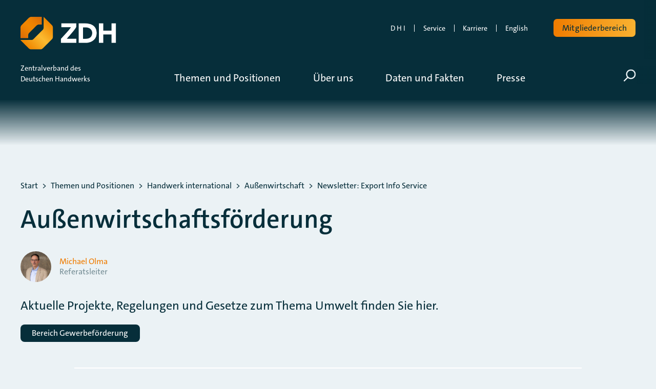

--- FILE ---
content_type: text/html; charset=utf-8
request_url: https://www.zdh.de/themen-und-positionen/handwerk-international/aussenwirtschaft/newsletter-export-info-service/aussenwirtschaftsfoerderung/
body_size: 21561
content:
<!DOCTYPE html>
<html lang="de-de" class="no-js">
<head>
    <meta charset="utf-8">

<!-- 
	Realisierung: wegewerk GmbH <www.wegewerk.com>

	This website is powered by TYPO3 - inspiring people to share!
	TYPO3 is a free open source Content Management Framework initially created by Kasper Skaarhoj and licensed under GNU/GPL.
	TYPO3 is copyright 1998-2026 of Kasper Skaarhoj. Extensions are copyright of their respective owners.
	Information and contribution at https://typo3.org/
-->


<title>Außenwirtschaftsförderung | ZDH</title>
<meta http-equiv="x-ua-compatible" content="IE=edge">
<meta name="generator" content="TYPO3 CMS">
<meta name="description" content="Aktuelle Projekte, Regelungen und Gesetze zum Thema Umwelt finden Sie hier.">
<meta name="author" content="wegewerk GmbH">
<meta name="viewport" content="width=device-width, initial-scale=1">
<meta property="og:description" content="Aktuelle Projekte, Regelungen und Gesetze zum Thema Umwelt finden Sie hier.">
<meta property="og:title" content="Außenwirtschaftsförderung">
<meta name="twitter:card" content="summary_large_image">
<meta name="twitter:title" content="Außenwirtschaftsförderung">
<meta name="twitter:description" content="Aktuelle Projekte, Regelungen und Gesetze zum Thema Umwelt finden Sie hier.">
<meta name="format-detection" content="telephone=no">
<meta name="theme-color" content="#ffffff">


<link rel="stylesheet" href="/typo3temp/assets/compressed/merged-37df462b02c76d8351424154cb608a8e-1951556f0d02ca1316b04c8e8753b6ce.css?1768208237" media="all">



<script src="/typo3temp/assets/compressed/main.concat-e5bf12d8044e7216a8ab2ea95ae1d89f.js?1768208237" defer="defer"></script>


<script>
/*TS_inlineJS*/
var sitepackage_base_js_path = '/_assets/45b51a8e2bda5c04fe1342749a263e13/frontend/js/';


</script>


<base href="https://www.zdh.de/">
<meta property="og:url" content="https://www.zdh.de/themen-und-positionen/handwerk-international/aussenwirtschaft/newsletter-export-info-service/aussenwirtschaftsfoerderung/"><link rel="icon" href="/favicon.ico">
<link rel="apple-touch-icon" sizes="180x180" href="/_assets/db6ea9beb897484260b9e94fc727f505/frontend/favicons/apple-touch-icon.png?1768208134">
<link rel="icon" type="image/png" sizes="32x32" href="/_assets/db6ea9beb897484260b9e94fc727f505/frontend/favicons/favicon-32x32.png?1768208134">
<link rel="icon" type="image/png" sizes="16x16" href="/_assets/db6ea9beb897484260b9e94fc727f505/frontend/favicons/favicon-16x16.png?1768208134">
<link rel="manifest" href="/_assets/db6ea9beb897484260b9e94fc727f505/frontend/favicons/site.webmanifest?1768208134" crossorigin="use-credentials">
<link rel="mask-icon" href="/_assets/db6ea9beb897484260b9e94fc727f505/frontend/favicons/safari-pinned-tab.svg?1768208134" color="#f79119">
<link rel="shortcut icon" href="/_assets/db6ea9beb897484260b9e94fc727f505/frontend/favicons/favicon.ico?1768208134">
<meta name="msapplication-TileColor" content="#ffffff">
<meta name="msapplication-config" content="/_assets/db6ea9beb897484260b9e94fc727f505/frontend/favicons/browserconfig.xml?1768208134">
<meta name="theme-color" content="#ffffff">
<style>.no-js [loading=lazy][data-src],.no-js [loading=lazy][data-srcset]{display:none}</style>
<script type="text/javascript">
    document.documentElement.classList.remove('no-js');
    document.documentElement.classList.add('js');
</script><script>
    window.MSInputMethodContext && document.documentMode && document.write('<script src="/typo3conf/ext/wwt3_sitepackage_base/Resources/Public/frontend/assets/js/ie11ObjectEntriesPolyfill.min.js"><\x2fscript>');
</script><script>
    window.MSInputMethodContext && document.documentMode && document.write('<script src="/typo3conf/ext/wwt3_sitepackage_base/Resources/Public/frontend/assets/js/ie11CustomProperties.min.js"><\x2fscript>');
</script><script>
    window.MSInputMethodContext && document.documentMode && document.write('<script src="/typo3conf/ext/wwt3_sitepackage_base/Resources/Public/frontend/assets/js/picturefill.min.js"><\x2fscript>');
</script><!-- Matomo -->
<script type="text/javascript">
var _paq = window._paq = window._paq || [];
/* tracker methods like "setCustomDimension" should be called before "trackPageView" */
_paq.push(['trackPageView']);
  _paq.push(['enableLinkTracking']);
  (function() {
    var u="https://statistics.wegewerk.net/";
    _paq.push(['setTrackerUrl', u+'matomo.php']);
    _paq.push(['setSiteId', '2']);
    var d=document, g=d.createElement('script'), s=d.getElementsByTagName('script')[0];
    g.type='text/javascript'; g.async=true; g.src=u+'matomo.js'; s.parentNode.insertBefore(g,s);
  })();
</script>
<!-- End Matomo Code --><script type="text/javascript">
document.addEventListener('DOMContentLoaded', function () {
    let jsBase64 = document.querySelectorAll('.masked-link');
    jsBase64.forEach(function (item) {
        item.removeEventListener('click', handleClick);
        item.addEventListener('click', handleClick);
    });
    function handleClick(e) {
        if (this.hasAttribute('data-base64-new-window')) {
            window.open(atob(this.getAttribute('data-base64')));
        } else {
            window.location.href = atob(this.getAttribute('data-base64'));
        }
    }
});
</script>
<link rel="canonical" href="https://www.zdh.de/themen-und-positionen/handwerk-international/aussenwirtschaft/newsletter-export-info-service/aussenwirtschaftsfoerderung/">

<script type="application/ld+json" id="ext-schema-jsonld">{"@context":"https://schema.org/","@type":"WebPage","breadcrumb":{"@type":"BreadcrumbList","itemListElement":[{"@type":"ListItem","item":{"@type":"WebPage","@id":"https://www.zdh.de/themen-und-positionen/"},"name":"Themen und Positionen","position":"1"},{"@type":"ListItem","item":{"@type":"WebPage","@id":"https://www.zdh.de/themen-und-positionen/handwerk-international/"},"name":"Handwerk international","position":"2"},{"@type":"ListItem","item":{"@type":"WebPage","@id":"https://www.zdh.de/themen-und-positionen/handwerk-international/aussenwirtschaft/"},"name":"Außenwirtschaft","position":"3"},{"@type":"ListItem","item":{"@type":"WebPage","@id":"https://www.zdh.de/themen-und-positionen/handwerk-international/aussenwirtschaft/newsletter-export-info-service/"},"name":"Newsletter: Export Info Service","position":"4"},{"@type":"ListItem","item":{"@type":"WebPage","@id":"https://www.zdh.de/themen-und-positionen/handwerk-international/aussenwirtschaft/newsletter-export-info-service/aussenwirtschaftsfoerderung/"},"name":"Außenwirtschaftsförderung","position":"5"}]}}</script>
</head>
<body data-site="main" class="page-5950 pageLayout--default pageType--standard pageDoktype--1">


<div class="skiplinks">
    <ul>
                <li>
            <a title="Zum Hauptinhalt springen" href="#main">Zum Hauptinhalt springen</a>
        </li>
                <li>
            <a title="Zur Suche springen" href="#headerSearch">Zur Suche springen</a>
        </li>
            </ul>
</div>
<div class="canvas">


    <div class="canvas__onscreen">
        



<header class="documentHeader ">
    <div class="l-container l-container--large ">
        <div class="l-column l-column--full">
            <div class="documentHeader__container">
                <div class="documentHeader__logo">
                    <a class="staticLogo" href="/" aria-label="Zur Startseite">
            <img class="staticLogo__small" src="/_assets/db6ea9beb897484260b9e94fc727f505/frontend/assets/img/logo-small.png" width="348" height="119" alt="Logo - ZDH">
        <img class="staticLogo__big" src="/_assets/db6ea9beb897484260b9e94fc727f505/frontend/assets/img/logo.png" width="348" height="119" alt="Logo - ZDH">
    </a>
                </div>

                <div class="documentHeader__navTop">
                    
                    <div class="documentHeader__mobile">
                            
<button class="canvasToggle mobile-menu-toggle"
        aria-controls="documentHeader__mobile-wrapper"
        aria-expanded="false"
>

    <svg class="search" xmlns="http://www.w3.org/2000/svg" width="21" height="21" viewBox="0 0 21 21">
  <g fill="none" fill-rule="evenodd" stroke="currentColor" stroke-width="2" transform="translate(2 1)">
    <circle cx="11" cy="7" r="7"/>
    <line x1=".288" x2="5.792" y1="17.712" y2="12.208" stroke-linecap="square"/>
  </g>
</svg>
    <svg class="canvasToggle__burger" xmlns="http://www.w3.org/2000/svg" width="24" height="20" viewBox="0 0 24 20">
  <g class="canvasToggle__burger--open">
    <path fill="none" stroke="currentColor" stroke-linecap="round" stroke-linejoin="round" stroke-width="3" d="M1.5 1.5h21"/>
    <path fill="none" stroke="currentColor" stroke-linecap="round" stroke-linejoin="round" stroke-width="3" d="M1.5 10h21"/>
    <path fill="none" stroke="currentColor" stroke-linecap="round" stroke-linejoin="round" stroke-width="3" d="M1.5 18.5h21"/>
  </g>
    <!-- should be right aligned -->
    <g class="canvasToggle__burger--close">
        <path fill="none" stroke="currentColor" stroke-linecap="round" stroke-linejoin="round" stroke-width="3" d="M5 1.5 22.5 18.5"/>
        <path fill="none" stroke="currentColor" stroke-linecap="round" stroke-linejoin="round" stroke-width="3" d="M5 18.5 22.5 1.5"/>
    </g>
</svg>

    <span class="canvasToggle__label m-toggle__label"><span>Menü umschalten</span></span>
</button>
                    </div>

                                            <div class="documentHeader__metaNav">
                                <div class="headerMetaNav">
            <nav class="inlineNav ">
            <ul>
                                    <li >
                                            <a target="_blank" href="https://dhi.zdh.de/">D H I</a>
                                                        </li>
                                                <li >
                                            <a target="" href="/service/">Service</a>
                                                        </li>
                                                <li >
                                            <a target="" href="/ueber-uns/zdh/karriere-im-zdh/">Karriere</a>
                                                        </li>
                                                <li >
                                            <span class="masked-link" role="link" tabindex="0" data-base64="L2VuZ2xpc2gv">English</span>
                                                        </li>
                                                                        </ul>
    </nav>
    </div>

                        </div>
                                                                <div class="documentHeader__login">
                                                        
                            
<div class="headerLogin ">
            <button class="m-toggle button button--primary headerLogin__toggle"
                data-method="toggle"
                data-focus=".headerLogin__form #user"
                data-mode="parent"
                data-target=".canvas"
                data-switch-classname="headerLogin--open">
            <span class="m-toggle__label">Mitgliederbereich</span>
        </button>
    
                        <div class="headerLogin__form">
                





<form target="_top" spellcheck="false" action="/themen-und-positionen/handwerk-international/aussenwirtschaft/newsletter-export-info-service/aussenwirtschaftsfoerderung/?tx_felogin_login%5Baction%5D=login&amp;tx_felogin_login%5Bcontroller%5D=Login&amp;cHash=689b0eda4c5493a3f3b49e01d0bfa7b0" method="post">
<div>
<input type="hidden" name="__referrer[@extension]" value="Felogin" >
<input type="hidden" name="__referrer[@controller]" value="Login" >
<input type="hidden" name="__referrer[@action]" value="login" >
<input type="hidden" name="__referrer[arguments]" value="YTowOnt99f2f142d84c9434535648b5e6bdd3d1ce0e5e8ed" >
<input type="hidden" name="__referrer[@request]" value="{&quot;@extension&quot;:&quot;Felogin&quot;,&quot;@controller&quot;:&quot;Login&quot;,&quot;@action&quot;:&quot;login&quot;}c4d7f4a40e98f6455d8b270d12308d37228ee934" >
<input type="hidden" name="__RequestToken" value="eyJ0eXAiOiJKV1QiLCJhbGciOiJIUzI1NiIsImtpZCI6IntcInR5cGVcIjpcIm5vbmNlXCIsXCJuYW1lXCI6XCJOVUZrM0FQYXFxa1RnX1hfaFBIa0hRXCJ9In0.[base64].bqZpp06c_whfLPn3E2WL7L2MIrujFBP5zE1Z4e8cKVs"><input type="hidden" name="__trustedProperties" value="{&quot;user&quot;:1,&quot;pass&quot;:1,&quot;submit&quot;:1,&quot;logintype&quot;:1}a90b8e017dc29c8eb868e33a5085377bb9b2c00a" >
</div>

    
    <div class="tx-felogin-pi1">
    <fieldset>
        <div>
            <label for="tx-felogin-input-username">
                Benutzername:
                <input autocomplete="username" id="tx-felogin-input-username" type="text" name="user" required="required" />
            </label>
        </div>
        <div>
            <label for="tx-felogin-input-password">
                Passwort:
                <input required="required" autocomplete="current-password" id="tx-felogin-input-password" type="password" name="pass" value="" />
            </label>
        </div>

        

        <div>
            <input type="submit" value="Anmelden" name="submit" />
        </div>

        <div class="felogin-hidden">
            <input type="hidden" name="logintype" value="login" />
            
            
            
            
        </div>
    </fieldset>
    </div>

</form>






            </div>
            

            <a class="headerLogin__a headerLogin__forgot-pw" href="https://www.zdh.de/login/?tx_felogin_login%5Baction%5D=recovery&amp;tx_felogin_login%5Bcontroller%5D=PasswordRecovery&amp;cHash=ce2cc3ddaa380c12fef397523ff32add">Passwort vergessen?</a>
    </div>
                        </div>
                                    </div>
            </div>
        </div>
    </div>

    <div class="documentHeader__navBottom">
        <div class="l-container l-container--large">
            <div class="l-column l-column--full">
                <div class="documentHeader__navBottom__container">
                                            <div class="documentHeader__claim">
                            <span>
                                                                Zentralverband des <br>
                                Deutschen Handwerks
                                                            </span>
                        </div>
                                        <div id="documentHeader__mobile-wrapper" class="documentHeader__mobile-wrapper">
                        <div class="documentHeader__mainNav">
                            <div class="mainNav">
            

<nav class="megaNav">
    <div class="firstLevel">
        <ul class="firstLevel__list navMenu">
            
                                                                
                                        
                                    

                <li class="navItem">
                    <a href="/themen-und-positionen/"><span class="navItem-title">Themen und Positionen</span> <span class="state-indicator"></span></a>
                                            <div class="secondLevel subNav">
                            <div class="l-container l-container--large">
                                                                    <div class="l-column l-column--tiny">
                                        <div class="featuredLink">
                                            <div class="featuredLink__abstract">Themen und Positionen</div>

                                            <a class="featuredLink__link"
                                               href="/themen-und-positionen/">
                                                Zur Übersicht
                                            </a>
                                        </div>
                                    </div>
                                                                                                    <div class="l-column l-column--huge">
                                                                                                                                                                                                                                                                                                                                                                                                                                                                                                                                                                                                                                                                                                                                                                                                                                                                                                                                                                                                                                                                                                                                                                                                                            
                                                                                    <ul class="secondLevel__list subNav__group">
                                                                                                                                                                                                            <li>
                                                                                                                    <div class="secondLevel-item-container">
                                                                <a href="/ueber-uns/fachbereich-berufliche-bildung/ausbildung/"
                                                                   class="  ">
                                                                    Ausbildung Handwerk
                                                                </a>
                                                                                                                            </div>
                                                                                                                                                                    </li>
                                                                                                                                                                                                            <li>
                                                                                                                    <div class="secondLevel-item-container">
                                                                <a href="/ueber-uns/fachbereich-berufliche-bildung/berufswettbewerbe/"
                                                                   class="  ">
                                                                    Berufswettbewerbe
                                                                </a>
                                                                                                                            </div>
                                                                                                                                                                    </li>
                                                                                                                                                                                                            <li>
                                                                                                                    <div class="secondLevel-item-container">
                                                                <a href="/ueber-uns/fachbereich-gewerbefoerderung/betriebsnachfolge/"
                                                                   class="  ">
                                                                    Betriebsnachfolge
                                                                </a>
                                                                                                                            </div>
                                                                                                                                                                    </li>
                                                                                                                                                                                                            <li>
                                                                                                                    <div class="secondLevel-item-container">
                                                                <a href="/bildungswende/"
                                                                   class="  ">
                                                                    Bildungswende
                                                                </a>
                                                                                                                            </div>
                                                                                                                                                                    </li>
                                                                                                                                                                                                            <li>
                                                                                                                    <div class="secondLevel-item-container">
                                                                <a href="/ueber-uns/fachbereich-organisation-und-recht/buerokratie-und-ueberregulierung/"
                                                                   class="  ">
                                                                    Bürokratieabbau
                                                                </a>
                                                                                                                            </div>
                                                                                                                                                                    </li>
                                                                                                                                                                                                            <li>
                                                                                                                    <div class="secondLevel-item-container">
                                                                <a href="/ueber-uns/fachbereich-wirtschaft-energie-umwelt/digitalisierung-im-handwerk/"
                                                                   class="  ">
                                                                    Digitalisierung im Handwerk
                                                                </a>
                                                                                                                            </div>
                                                                                                                                                                    </li>
                                                                                                                                                                                                            <li>
                                                                                                                    <div class="secondLevel-item-container">
                                                                <a href="/ueber-uns/fachbereich-wirtschaft-energie-umwelt/energiewende/"
                                                                   class="  ">
                                                                    Energiewende
                                                                </a>
                                                                                                                            </div>
                                                                                                                                                                    </li>
                                                                                            </ul>
                                                                                    <ul class="secondLevel__list subNav__group">
                                                                                                                                                                                                            <li>
                                                                                                                    <div class="secondLevel-item-container">
                                                                <a href="/themen-und-positionen/fachkraeftesicherung/"
                                                                   class="  ">
                                                                    Fachkräftesicherung
                                                                </a>
                                                                                                                            </div>
                                                                                                                                                                    </li>
                                                                                                                                                                                                            <li>
                                                                                                                    <div class="secondLevel-item-container">
                                                                <a href="/ueber-uns/fachbereich-soziale-sicherung/frauen-im-handwerk/"
                                                                   class="  ">
                                                                    Frauen im Handwerk
                                                                </a>
                                                                                                                            </div>
                                                                                                                                                                    </li>
                                                                                                                                                                                                            <li>
                                                                                                                    <div class="secondLevel-item-container">
                                                                <a href="/themen-und-positionen/handwerk-international/"
                                                                   class="has-submenu  active">
                                                                    Handwerk international
                                                                </a>
                                                                                                                                    <button aria-controls="#m-1-3"
                                                                            class="submenuToggleButton">
                                                                        <span aria-hidden="true" class="state-indicator"></span>
                                                                        <span class="submenuToggleButton__text">
                                                                            Untermenü öffnen/schließen
                                                                        </span>
                                                                    </button>
                                                                                                                            </div>
                                                                                                                                                                            <div id="m-1-3" class="thirdLevel">
                                                                <ul class="thirdLevel__list">
                                                                                                                                            <li>
                                                                                                                                                            <a href="/themen-und-positionen/handwerk-international/aussenwirtschaft/">
                                                                                    Außenwirtschaft
                                                                                </a>
                                                                                                                                                    </li>
                                                                                                                                            <li>
                                                                                                                                                            <a href="/themen-und-positionen/handwerk-international/handwerk-weltweit-unterwegs/">
                                                                                    Handwerk weltweit unterwegs
                                                                                </a>
                                                                                                                                                    </li>
                                                                                                                                            <li>
                                                                                                                                                            <a href="/themen-und-positionen/handwerk-international/internationale-aktivitaeten/">
                                                                                    Internationale Aktivitäten
                                                                                </a>
                                                                                                                                                    </li>
                                                                                                                                    </ul>
                                                            </div>
                                                                                                            </li>
                                                                                                                                                                                                            <li>
                                                                                                                    <div class="secondLevel-item-container">
                                                                <a href="/themen-und-positionen/handwerk-und-gesellschaft/"
                                                                   class="has-submenu  ">
                                                                    Handwerk und Gesellschaft
                                                                </a>
                                                                                                                                    <button aria-controls="#m-1-4"
                                                                            class="submenuToggleButton">
                                                                        <span aria-hidden="true" class="state-indicator"></span>
                                                                        <span class="submenuToggleButton__text">
                                                                            Untermenü öffnen/schließen
                                                                        </span>
                                                                    </button>
                                                                                                                            </div>
                                                                                                                                                                            <div id="m-1-4" class="thirdLevel">
                                                                <ul class="thirdLevel__list">
                                                                                                                                            <li>
                                                                                                                                                            <a href="/themen-und-positionen/handwerk-und-gesellschaft/handwerk-und-ehrenamt/">
                                                                                    Handwerk und Ehrenamt
                                                                                </a>
                                                                                                                                                    </li>
                                                                                                                                            <li>
                                                                                                                                                            <a href="/themen-und-positionen/handwerk-und-gesellschaft/kirche-und-handwerk/">
                                                                                    Kirche und Handwerk
                                                                                </a>
                                                                                                                                                    </li>
                                                                                                                                            <li>
                                                                                                                                                            <a href="/themen-und-positionen/handwerk-und-gesellschaft/handwerk-in-film-und-fernsehen/">
                                                                                    Handwerk in Film und Fernsehen
                                                                                </a>
                                                                                                                                                    </li>
                                                                                                                                    </ul>
                                                            </div>
                                                                                                            </li>
                                                                                                                                                                                                            <li>
                                                                                                                    <div class="secondLevel-item-container">
                                                                <a href="/ueber-uns/fachbereich-berufliche-bildung/hoehere-berufsbildung/"
                                                                   class="  ">
                                                                    Höhere Berufsbildung
                                                                </a>
                                                                                                                            </div>
                                                                                                                                                                    </li>
                                                                                                                                                                                                            <li>
                                                                                                                    <div class="secondLevel-item-container">
                                                                <a href="/themen-und-positionen/klimahandwerk/"
                                                                   class="has-submenu  ">
                                                                    Klimahandwerk
                                                                </a>
                                                                                                                                    <button aria-controls="#m-1-6"
                                                                            class="submenuToggleButton">
                                                                        <span aria-hidden="true" class="state-indicator"></span>
                                                                        <span class="submenuToggleButton__text">
                                                                            Untermenü öffnen/schließen
                                                                        </span>
                                                                    </button>
                                                                                                                            </div>
                                                                                                                                                                            <div id="m-1-6" class="thirdLevel">
                                                                <ul class="thirdLevel__list">
                                                                                                                                            <li>
                                                                                                                                                            <a href="/themen-und-positionen/klimahandwerk/taskforce-gebaeudetechnik/">
                                                                                    Taskforce Gebäudetechnik
                                                                                </a>
                                                                                                                                                    </li>
                                                                                                                                    </ul>
                                                            </div>
                                                                                                            </li>
                                                                                                                                                                                                            <li>
                                                                                                                    <div class="secondLevel-item-container">
                                                                <a href="/ueber-uns/fachbereich-wirtschaft-energie-umwelt/konjunkturberichte/"
                                                                   class="  ">
                                                                    Konjunktur
                                                                </a>
                                                                                                                            </div>
                                                                                                                                                                    </li>
                                                                                            </ul>
                                                                                    <ul class="secondLevel__list subNav__group">
                                                                                                                                                                                                            <li>
                                                                                                                    <div class="secondLevel-item-container">
                                                                <a href="/ueber-uns/fachbereich-gewerbefoerderung/kultur-und-handwerk/"
                                                                   class="  ">
                                                                    Kultur und Handwerk
                                                                </a>
                                                                                                                            </div>
                                                                                                                                                                    </li>
                                                                                                                                                                                                            <li>
                                                                                                                    <div class="secondLevel-item-container">
                                                                <a href="/ueber-uns/fachbereich-soziale-sicherung/warum-wir-eine-grenze-fuer-sozialabgaben-brauchen/"
                                                                   class="  ">
                                                                    Lohnzusatzkosten
                                                                </a>
                                                                                                                            </div>
                                                                                                                                                                    </li>
                                                                                                                                                                                                            <li>
                                                                                                                    <div class="secondLevel-item-container">
                                                                <a href="/ueber-uns/fachbereich-berufliche-bildung/hoehere-berufsbildung/meister-im-handwerk/"
                                                                   class="  ">
                                                                    Meister im Handwerk
                                                                </a>
                                                                                                                            </div>
                                                                                                                                                                    </li>
                                                                                                                                                                                                            <li>
                                                                                                                    <div class="secondLevel-item-container">
                                                                <a href="/ueber-uns/fachbereich-wirtschaft-energie-umwelt/mobilitaet/"
                                                                   class="  ">
                                                                    Mobilität
                                                                </a>
                                                                                                                            </div>
                                                                                                                                                                    </li>
                                                                                                                                                                                                            <li>
                                                                                                                    <div class="secondLevel-item-container">
                                                                <a href="/themen-und-positionen/nachhaltigkeit/"
                                                                   class="  ">
                                                                    Nachhaltigkeit
                                                                </a>
                                                                                                                            </div>
                                                                                                                                                                    </li>
                                                                                                                                                                                                            <li>
                                                                                                                    <div class="secondLevel-item-container">
                                                                <a href="/themen-und-positionen/standortvorteil-handwerk/"
                                                                   class="  ">
                                                                    Standortvorteil Handwerk
                                                                </a>
                                                                                                                            </div>
                                                                                                                                                                    </li>
                                                                                                                                                                                                            <li>
                                                                                                                    <div class="secondLevel-item-container">
                                                                <a href="/themen-und-positionen/zdh-positionen/"
                                                                   class="has-submenu  ">
                                                                    ZDH-Positionen
                                                                </a>
                                                                                                                                    <button aria-controls="#m-1-7"
                                                                            class="submenuToggleButton">
                                                                        <span aria-hidden="true" class="state-indicator"></span>
                                                                        <span class="submenuToggleButton__text">
                                                                            Untermenü öffnen/schließen
                                                                        </span>
                                                                    </button>
                                                                                                                            </div>
                                                                                                                                                                            <div id="m-1-7" class="thirdLevel">
                                                                <ul class="thirdLevel__list">
                                                                                                                                            <li>
                                                                                                                                                            <a href="/themen-und-positionen/zdh-positionen/positionspapiere-und-stellungnahmen/">
                                                                                    Positionspapiere und Stellungnahmen
                                                                                </a>
                                                                                                                                                    </li>
                                                                                                                                            <li>
                                                                                                                                                            <a href="/themen-und-positionen/zdh-positionen/zdh-kompakt/">
                                                                                    ZDH kompakt
                                                                                </a>
                                                                                                                                                    </li>
                                                                                                                                            <li>
                                                                                                                                                            <a href="/themen-und-positionen/zdh-positionen/gemeinsame-erklaerungen-der-deutschen-wirtschaft/">
                                                                                    Gemeinsame Erklärungen der Deutschen Wirtschaft
                                                                                </a>
                                                                                                                                                    </li>
                                                                                                                                    </ul>
                                                            </div>
                                                                                                            </li>
                                                                                            </ul>
                                                                            </div>
                            </div>
                        </div>
                                    </li>
            
                                                                
                                        
                                    

                <li class="navItem">
                    <a href="/ueber-uns/"><span class="navItem-title">Über uns</span> <span class="state-indicator"></span></a>
                                            <div class="secondLevel subNav">
                            <div class="l-container l-container--large">
                                                                    <div class="l-column l-column--tiny">
                                        <div class="featuredLink">
                                            <div class="featuredLink__abstract">Über den ZDH</div>

                                            <a class="featuredLink__link"
                                               href="/ueber-uns/">
                                                Zur Übersicht
                                            </a>
                                        </div>
                                    </div>
                                                                                                    <div class="l-column l-column--huge">
                                                                                                                                                                                                                                                                                                                                                                                                                                                                                                                                                                                                                                                                                                                                                                                                                                                                                                                                                                                                                                                                                                                                                                                                                            
                                                                                    <ul class="secondLevel__list subNav__group">
                                                                                                                                                                                                            <li>
                                                                                                                    <div class="secondLevel-item-container">
                                                                <a href="/ueber-uns/zdh/"
                                                                   class="has-submenu  ">
                                                                    ZDH
                                                                </a>
                                                                                                                                    <button aria-controls="#m-2-1"
                                                                            class="submenuToggleButton">
                                                                        <span aria-hidden="true" class="state-indicator"></span>
                                                                        <span class="submenuToggleButton__text">
                                                                            Untermenü öffnen/schließen
                                                                        </span>
                                                                    </button>
                                                                                                                            </div>
                                                                                                                                                                            <div id="m-2-1" class="thirdLevel">
                                                                <ul class="thirdLevel__list">
                                                                                                                                            <li>
                                                                                                                                                            <a href="/ueber-uns/zdh/aufgaben/">
                                                                                    Aufgaben
                                                                                </a>
                                                                                                                                                    </li>
                                                                                                                                            <li>
                                                                                                                                                            <a href="/ueber-uns/zdh/praesident/generalsekretaer/">
                                                                                    Präsident/Generalsekretär
                                                                                </a>
                                                                                                                                                    </li>
                                                                                                                                            <li>
                                                                                                                                                            <a href="/ueber-uns/zdh/zdh-gremien/">
                                                                                    ZDH-Gremien
                                                                                </a>
                                                                                                                                                    </li>
                                                                                                                                            <li>
                                                                                                                                                            <a href="/ueber-uns/zdh/wir-im-zdh/">
                                                                                    Wir im ZDH
                                                                                </a>
                                                                                                                                                    </li>
                                                                                                                                            <li>
                                                                                                                                                            <a href="/ueber-uns/zdh/karriere-im-zdh/">
                                                                                    Karriere
                                                                                </a>
                                                                                                                                                    </li>
                                                                                                                                            <li>
                                                                                                                                                            <a href="/ueber-uns/zdh/zdh-vertretung-in-bruessel/">
                                                                                    ZDH-Vertretung in Brüssel
                                                                                </a>
                                                                                                                                                    </li>
                                                                                                                                            <li>
                                                                                                                                                            <a href="/ueber-uns/zdh/so-finden-sie-uns/">
                                                                                    So finden Sie uns
                                                                                </a>
                                                                                                                                                    </li>
                                                                                                                                            <li>
                                                                                                                                                            <a href="/ueber-uns/zdh/haus-des-deutschen-handwerks/">
                                                                                    Haus des Deutschen Handwerks
                                                                                </a>
                                                                                                                                                    </li>
                                                                                                                                            <li>
                                                                                                                                                            <a href="/ueber-uns/zdh/zukunft-mit-tradition/">
                                                                                    Jubiläen der Handwerksorganisationen
                                                                                </a>
                                                                                                                                                    </li>
                                                                                                                                    </ul>
                                                            </div>
                                                                                                            </li>
                                                                                                                                                                                                            <li>
                                                                                                                    <div class="secondLevel-item-container">
                                                                <a href="/ueber-uns/dhkt/"
                                                                   class="  ">
                                                                    DHKT
                                                                </a>
                                                                                                                            </div>
                                                                                                                                                                    </li>
                                                                                                                                                                                                            <li>
                                                                                                                    <div class="secondLevel-item-container">
                                                                <a href="/ueber-uns/udh/"
                                                                   class="has-submenu  ">
                                                                    UDH
                                                                </a>
                                                                                                                                    <button aria-controls="#m-2-3"
                                                                            class="submenuToggleButton">
                                                                        <span aria-hidden="true" class="state-indicator"></span>
                                                                        <span class="submenuToggleButton__text">
                                                                            Untermenü öffnen/schließen
                                                                        </span>
                                                                    </button>
                                                                                                                            </div>
                                                                                                                                                                            <div id="m-2-3" class="thirdLevel">
                                                                <ul class="thirdLevel__list">
                                                                                                                                            <li>
                                                                                                                                                            <a href="/ueber-uns/udh/gesundheitshandwerke/">
                                                                                    Gesundheitshandwerke
                                                                                </a>
                                                                                                                                                    </li>
                                                                                                                                            <li>
                                                                                                                                                            <a href="/ueber-uns/udh/lebensmittelhandwerke/">
                                                                                    Lebensmittelhandwerke
                                                                                </a>
                                                                                                                                                    </li>
                                                                                                                                    </ul>
                                                            </div>
                                                                                                            </li>
                                                                                                                                                                                                            <li>
                                                                                                                    <div class="secondLevel-item-container">
                                                                <a href="/ueber-uns/zdh/wir-im-zdh/"
                                                                   class="  ">
                                                                    Ansprechpartner/-innen
                                                                </a>
                                                                                                                            </div>
                                                                                                                                                                    </li>
                                                                                                                                                                                                            <li>
                                                                                                                    <div class="secondLevel-item-container">
                                                                <a href="/ueber-uns/fachbereich-arbeitsmarkt/tarifpolitik/"
                                                                   class="has-submenu  ">
                                                                    Bereich Arbeitsmarkt/Arbeitsrecht
                                                                </a>
                                                                                                                                    <button aria-controls="#m-2-5"
                                                                            class="submenuToggleButton">
                                                                        <span aria-hidden="true" class="state-indicator"></span>
                                                                        <span class="submenuToggleButton__text">
                                                                            Untermenü öffnen/schließen
                                                                        </span>
                                                                    </button>
                                                                                                                            </div>
                                                                                                                                                                            <div id="m-2-5" class="thirdLevel">
                                                                <ul class="thirdLevel__list">
                                                                                                                                            <li>
                                                                                                                                                            <a href="/ueber-uns/fachbereich-arbeitsmarkt/tarifpolitik/arbeitsrecht/">
                                                                                    Arbeitsrecht
                                                                                </a>
                                                                                                                                                    </li>
                                                                                                                                            <li>
                                                                                                                                                            <a href="/ueber-uns/fachbereich-arbeitsmarkt/tarifpolitik/fachkraefteeinwanderung/">
                                                                                    Fachkräfteeinwanderung
                                                                                </a>
                                                                                                                                                    </li>
                                                                                                                                            <li>
                                                                                                                                                            <a href="/ueber-uns/fachbereich-arbeitsmarkt/tarifpolitik/tarifpolitik/">
                                                                                    Tarifpolitik
                                                                                </a>
                                                                                                                                                    </li>
                                                                                                                                            <li>
                                                                                                                                                            <a href="/ueber-uns/fachbereich-arbeitsmarkt/tarifpolitik/inklusion/">
                                                                                    Inklusion
                                                                                </a>
                                                                                                                                                    </li>
                                                                                                                                    </ul>
                                                            </div>
                                                                                                            </li>
                                                                                                                                                                                                            <li>
                                                                                                                    <div class="secondLevel-item-container">
                                                                <a href="/ueber-uns/fachbereich-berufliche-bildung/"
                                                                   class="has-submenu  ">
                                                                    Bereich Berufliche Bildung
                                                                </a>
                                                                                                                                    <button aria-controls="#m-2-6"
                                                                            class="submenuToggleButton">
                                                                        <span aria-hidden="true" class="state-indicator"></span>
                                                                        <span class="submenuToggleButton__text">
                                                                            Untermenü öffnen/schließen
                                                                        </span>
                                                                    </button>
                                                                                                                            </div>
                                                                                                                                                                            <div id="m-2-6" class="thirdLevel">
                                                                <ul class="thirdLevel__list">
                                                                                                                                            <li>
                                                                                                                                                            <a href="/ueber-uns/fachbereich-berufliche-bildung/aktuelles-und-veranstaltungen/">
                                                                                    Aktuelles und Veranstaltungen
                                                                                </a>
                                                                                                                                                    </li>
                                                                                                                                            <li>
                                                                                                                                                            <a href="/ueber-uns/fachbereich-berufliche-bildung/ausbildung/">
                                                                                    Ausbildung Handwerk
                                                                                </a>
                                                                                                                                                    </li>
                                                                                                                                            <li>
                                                                                                                                                            <a href="/ueber-uns/fachbereich-berufliche-bildung/berufsabitur/">
                                                                                    BerufsAbitur
                                                                                </a>
                                                                                                                                                    </li>
                                                                                                                                            <li>
                                                                                                                                                            <a href="/ueber-uns/fachbereich-berufliche-bildung/berufswettbewerbe/">
                                                                                    Berufswettbewerbe
                                                                                </a>
                                                                                                                                                    </li>
                                                                                                                                            <li>
                                                                                                                                                            <a href="/bildungswende/">
                                                                                    Bildungswende
                                                                                </a>
                                                                                                                                                    </li>
                                                                                                                                            <li>
                                                                                                                                                            <a href="/ueber-uns/fachbereich-berufliche-bildung/hoehere-berufsbildung/">
                                                                                    Höhere Berufsbildung
                                                                                </a>
                                                                                                                                                    </li>
                                                                                                                                            <li>
                                                                                                                                                            <a href="/ueber-uns/fachbereich-berufliche-bildung/studium-und-hochschulzugang/">
                                                                                    Studium und Hochschulzugang
                                                                                </a>
                                                                                                                                                    </li>
                                                                                                                                    </ul>
                                                            </div>
                                                                                                            </li>
                                                                                            </ul>
                                                                                    <ul class="secondLevel__list subNav__group">
                                                                                                                                                                                                            <li>
                                                                                                                    <div class="secondLevel-item-container">
                                                                <a href="/ueber-uns/fachbereich-europapolitik/"
                                                                   class="has-submenu  ">
                                                                    Bereich Europapolitik
                                                                </a>
                                                                                                                                    <button aria-controls="#m-2-1"
                                                                            class="submenuToggleButton">
                                                                        <span aria-hidden="true" class="state-indicator"></span>
                                                                        <span class="submenuToggleButton__text">
                                                                            Untermenü öffnen/schließen
                                                                        </span>
                                                                    </button>
                                                                                                                            </div>
                                                                                                                                                                            <div id="m-2-1" class="thirdLevel">
                                                                <ul class="thirdLevel__list">
                                                                                                                                            <li>
                                                                                                                                                            <a href="/ueber-uns/fachbereich-europapolitik/europaeisches-parlament-der-unternehmen/">
                                                                                    Europäisches Parlament der Unternehmen (EPdU)
                                                                                </a>
                                                                                                                                                    </li>
                                                                                                                                            <li>
                                                                                                                                                            <a href="/ueber-uns/fachbereich-europapolitik/eu-binnenmarkt/">
                                                                                    EU-Binnenmarkt
                                                                                </a>
                                                                                                                                                    </li>
                                                                                                                                            <li>
                                                                                                                                                            <a href="/ueber-uns/fachbereich-europapolitik/bessere-rechtsetzung/">
                                                                                    KMU-Entlastung
                                                                                </a>
                                                                                                                                                    </li>
                                                                                                                                            <li>
                                                                                                                                                            <a href="/ueber-uns/fachbereich-europapolitik/digitalisierung-auf-eu-ebene/">
                                                                                    Digitalisierung auf EU-Ebene
                                                                                </a>
                                                                                                                                                    </li>
                                                                                                                                            <li>
                                                                                                                                                            <a href="/ueber-uns/fachbereich-europapolitik/eu-verbraucheragenda-2025-2030/">
                                                                                    EU-Verbraucheragenda 2025 – 2030
                                                                                </a>
                                                                                                                                                    </li>
                                                                                                                                            <li>
                                                                                                                                                            <a href="/ueber-uns/fachbereich-europapolitik/eu-parlament-2024-2029/">
                                                                                    EU-Parlament 2024-2029
                                                                                </a>
                                                                                                                                                    </li>
                                                                                                                                            <li>
                                                                                                                                                            <a href="/ueber-uns/fachbereich-europapolitik/eu-wirtschafts-und-finanzpolitik/">
                                                                                    EU-Wirtschafts- und Finanzpolitik
                                                                                </a>
                                                                                                                                                    </li>
                                                                                                                                            <li>
                                                                                                                                                            <a href="/ueber-uns/fachbereich-europapolitik/green-deal-das-handwerk-als-starker-partner/">
                                                                                    Green Deal
                                                                                </a>
                                                                                                                                                    </li>
                                                                                                                                            <li>
                                                                                                                                                            <a href="/ueber-uns/fachbereich-europapolitik/handwerk-als-starker-arm-einer-europaeischen-kreislaufwirtschaft/">
                                                                                    Europ. Kreislaufwirtschaft
                                                                                </a>
                                                                                                                                                    </li>
                                                                                                                                            <li>
                                                                                                                                                            <a href="/ueber-uns/fachbereich-europapolitik/vertretung-bei-der-eu/">
                                                                                    Vertretung bei der EU
                                                                                </a>
                                                                                                                                                    </li>
                                                                                                                                    </ul>
                                                            </div>
                                                                                                            </li>
                                                                                                                                                                                                            <li>
                                                                                                                    <div class="secondLevel-item-container">
                                                                <a href="/ueber-uns/fachbereich-gewerbefoerderung/"
                                                                   class="has-submenu  ">
                                                                    Bereich Gewerbeförderung
                                                                </a>
                                                                                                                                    <button aria-controls="#m-2-2"
                                                                            class="submenuToggleButton">
                                                                        <span aria-hidden="true" class="state-indicator"></span>
                                                                        <span class="submenuToggleButton__text">
                                                                            Untermenü öffnen/schließen
                                                                        </span>
                                                                    </button>
                                                                                                                            </div>
                                                                                                                                                                            <div id="m-2-2" class="thirdLevel">
                                                                <ul class="thirdLevel__list">
                                                                                                                                            <li>
                                                                                                                                                            <a href="/ueber-uns/fachbereich-gewerbefoerderung/betriebsnachfolge/">
                                                                                    Betriebsnachfolge
                                                                                </a>
                                                                                                                                                    </li>
                                                                                                                                            <li>
                                                                                                                                                            <a href="/ueber-uns/fachbereich-gewerbefoerderung/informations-und-beratungsnetzwerk/">
                                                                                    Informations- und Beratungsnetzwerk
                                                                                </a>
                                                                                                                                                    </li>
                                                                                                                                            <li>
                                                                                                                                                            <a href="/ueber-uns/fachbereich-gewerbefoerderung/technik-innovation-und-normung/">
                                                                                    Innovation, Technik und Normung
                                                                                </a>
                                                                                                                                                    </li>
                                                                                                                                            <li>
                                                                                                                                                            <a href="/ueber-uns/fachbereich-gewerbefoerderung/kultur-und-handwerk/">
                                                                                    Kultur und Handwerk
                                                                                </a>
                                                                                                                                                    </li>
                                                                                                                                            <li>
                                                                                                                                                            <a href="/ueber-uns/fachbereich-gewerbefoerderung/leitstelle-fuer-freiberufliche-beratung/">
                                                                                    Leitstelle für freiberufliche Beratung
                                                                                </a>
                                                                                                                                                    </li>
                                                                                                                                            <li>
                                                                                                                                                            <a href="/ueber-uns/fachbereich-gewerbefoerderung/zulieferwesen/">
                                                                                    Zulieferwesen
                                                                                </a>
                                                                                                                                                    </li>
                                                                                                                                            <li>
                                                                                                                                                            <a href="/ueber-uns/fachbereich-gewerbefoerderung/passgenaue-besetzung/willkommenslotsen/">
                                                                                    Passgenaue Besetzung und Willkommenslotsen
                                                                                </a>
                                                                                                                                                    </li>
                                                                                                                                            <li>
                                                                                                                                                            <a href="/ueber-uns/fachbereich-gewerbefoerderung/generationenfreundlicher-betrieb/">
                                                                                    Generationenfreundlicher Betrieb
                                                                                </a>
                                                                                                                                                    </li>
                                                                                                                                            <li>
                                                                                                                                                            <a href="/ueber-uns/fachbereich-gewerbefoerderung/ueberbetriebliche-lehrlingsunterweisung-uelu/">
                                                                                    Überbetriebliche Lehrlingsunterweisung (ÜLU)
                                                                                </a>
                                                                                                                                                    </li>
                                                                                                                                            <li>
                                                                                                                                                            <a href="/ueber-uns/fachbereich-gewerbefoerderung/berufsbildungszentren-bbz/">
                                                                                    Berufsbildungszentren
                                                                                </a>
                                                                                                                                                    </li>
                                                                                                                                    </ul>
                                                            </div>
                                                                                                            </li>
                                                                                                                                                                                                            <li>
                                                                                                                    <div class="secondLevel-item-container">
                                                                <a href="/ueber-uns/fachbereich-organisation-und-recht/"
                                                                   class="has-submenu  ">
                                                                    Bereich Organisation und Recht
                                                                </a>
                                                                                                                                    <button aria-controls="#m-2-3"
                                                                            class="submenuToggleButton">
                                                                        <span aria-hidden="true" class="state-indicator"></span>
                                                                        <span class="submenuToggleButton__text">
                                                                            Untermenü öffnen/schließen
                                                                        </span>
                                                                    </button>
                                                                                                                            </div>
                                                                                                                                                                            <div id="m-2-3" class="thirdLevel">
                                                                <ul class="thirdLevel__list">
                                                                                                                                            <li>
                                                                                                                                                            <a href="/ueber-uns/fachbereich-organisation-und-recht/buerokratie-und-ueberregulierung/">
                                                                                    Bürokratieabbau
                                                                                </a>
                                                                                                                                                    </li>
                                                                                                                                            <li>
                                                                                                                                                            <a href="/ueber-uns/fachbereich-organisation-und-recht/datenschutz/">
                                                                                    Datenschutz Handwerk
                                                                                </a>
                                                                                                                                                    </li>
                                                                                                                                            <li>
                                                                                                                                                            <a href="/ueber-uns/fachbereich-organisation-und-recht/handwerksrecht/">
                                                                                    Handwerksrecht
                                                                                </a>
                                                                                                                                                    </li>
                                                                                                                                            <li>
                                                                                                                                                            <a href="/ueber-uns/fachbereich-organisation-und-recht/sachverstaendigenwesen/">
                                                                                    Sachverständigenwesen
                                                                                </a>
                                                                                                                                                    </li>
                                                                                                                                            <li>
                                                                                                                                                            <a href="/ueber-uns/fachbereich-organisation-und-recht/praxis-recht-/-leitfaeden/">
                                                                                    Praxis Recht / Leitfäden
                                                                                </a>
                                                                                                                                                    </li>
                                                                                                                                            <li>
                                                                                                                                                            <a href="/ueber-uns/fachbereich-organisation-und-recht/wirtschaftsrecht/">
                                                                                    Wirtschaftsrecht
                                                                                </a>
                                                                                                                                                    </li>
                                                                                                                                    </ul>
                                                            </div>
                                                                                                            </li>
                                                                                                                                                                                                            <li>
                                                                                                                    <div class="secondLevel-item-container">
                                                                <a href="/ueber-uns/fachbereich-soziale-sicherung/"
                                                                   class="has-submenu  ">
                                                                    Bereich Soziale Sicherung
                                                                </a>
                                                                                                                                    <button aria-controls="#m-2-4"
                                                                            class="submenuToggleButton">
                                                                        <span aria-hidden="true" class="state-indicator"></span>
                                                                        <span class="submenuToggleButton__text">
                                                                            Untermenü öffnen/schließen
                                                                        </span>
                                                                    </button>
                                                                                                                            </div>
                                                                                                                                                                            <div id="m-2-4" class="thirdLevel">
                                                                <ul class="thirdLevel__list">
                                                                                                                                            <li>
                                                                                                                                                            <a href="/ueber-uns/fachbereich-soziale-sicherung/alterssicherung/">
                                                                                    Alterssicherung
                                                                                </a>
                                                                                                                                                    </li>
                                                                                                                                            <li>
                                                                                                                                                            <a href="/ueber-uns/fachbereich-soziale-sicherung/arbeitsschutz-und-unfallversicherung/">
                                                                                    Arbeitsschutz und Unfallversicherung
                                                                                </a>
                                                                                                                                                    </li>
                                                                                                                                            <li>
                                                                                                                                                            <a href="/ueber-uns/fachbereich-soziale-sicherung/demografie-im-handwerk/">
                                                                                    Demografie im Handwerk
                                                                                </a>
                                                                                                                                                    </li>
                                                                                                                                            <li>
                                                                                                                                                            <a href="/ueber-uns/fachbereich-soziale-sicherung/familie-und-betrieb/">
                                                                                    Familie und Betrieb
                                                                                </a>
                                                                                                                                                    </li>
                                                                                                                                            <li>
                                                                                                                                                            <a href="/ueber-uns/fachbereich-soziale-sicherung/frauen-im-handwerk/">
                                                                                    Frauen im Handwerk
                                                                                </a>
                                                                                                                                                    </li>
                                                                                                                                            <li>
                                                                                                                                                            <a href="/ueber-uns/fachbereich-soziale-sicherung/mutterschutz-fuer-selbststaendige/">
                                                                                    Mutterschutz für Selbstständige
                                                                                </a>
                                                                                                                                                    </li>
                                                                                                                                            <li>
                                                                                                                                                            <a href="/ueber-uns/fachbereich-soziale-sicherung/kranken-/pflegeversicherung/">
                                                                                    Kranken-/Pflegeversicherung
                                                                                </a>
                                                                                                                                                    </li>
                                                                                                                                            <li>
                                                                                                                                                            <a href="/ueber-uns/fachbereich-soziale-sicherung/warum-wir-eine-grenze-fuer-sozialabgaben-brauchen/">
                                                                                    Sozialabgaben: Warum wir eine Begrenzung brauchen
                                                                                </a>
                                                                                                                                                    </li>
                                                                                                                                            <li>
                                                                                                                                                            <a href="/ueber-uns/fachbereich-soziale-sicherung/inqa-initiative-neue-qualitaet-der-arbeit/">
                                                                                    INQA – Initiative Neue Qualität der Arbeit
                                                                                </a>
                                                                                                                                                    </li>
                                                                                                                                    </ul>
                                                            </div>
                                                                                                            </li>
                                                                                                                                                                                                            <li>
                                                                                                                    <div class="secondLevel-item-container">
                                                                <a href="/ueber-uns/fachbereich-steuern-und-finanzen/"
                                                                   class="has-submenu  ">
                                                                    Bereich Steuern und Finanzen
                                                                </a>
                                                                                                                                    <button aria-controls="#m-2-5"
                                                                            class="submenuToggleButton">
                                                                        <span aria-hidden="true" class="state-indicator"></span>
                                                                        <span class="submenuToggleButton__text">
                                                                            Untermenü öffnen/schließen
                                                                        </span>
                                                                    </button>
                                                                                                                            </div>
                                                                                                                                                                            <div id="m-2-5" class="thirdLevel">
                                                                <ul class="thirdLevel__list">
                                                                                                                                            <li>
                                                                                                                                                            <a href="/ueber-uns/fachbereich-steuern-und-finanzen/abgabenordnung/">
                                                                                    Abgabenordnung
                                                                                </a>
                                                                                                                                                    </li>
                                                                                                                                            <li>
                                                                                                                                                            <a href="/ueber-uns/fachbereich-steuern-und-finanzen/elektronische-rechnung/">
                                                                                    Elektronische Rechnung (E-Rechnung)
                                                                                </a>
                                                                                                                                                    </li>
                                                                                                                                            <li>
                                                                                                                                                            <a href="/ueber-uns/fachbereich-steuern-und-finanzen/energie-und-stromsteuer/">
                                                                                    Energiesteuer &amp; Stromsteuer
                                                                                </a>
                                                                                                                                                    </li>
                                                                                                                                            <li>
                                                                                                                                                            <a href="/ueber-uns/fachbereich-steuern-und-finanzen/erbschaftsteuer/">
                                                                                    Erbschaftsteuer
                                                                                </a>
                                                                                                                                                    </li>
                                                                                                                                            <li>
                                                                                                                                                            <a href="/ueber-uns/fachbereich-steuern-und-finanzen/gewerbesteuer/">
                                                                                    Gewerbesteuer
                                                                                </a>
                                                                                                                                                    </li>
                                                                                                                                            <li>
                                                                                                                                                            <a href="/ueber-uns/fachbereich-steuern-und-finanzen/grunderwerbsteuer/">
                                                                                    Grunderwerbsteuer
                                                                                </a>
                                                                                                                                                    </li>
                                                                                                                                            <li>
                                                                                                                                                            <a href="/ueber-uns/fachbereich-steuern-und-finanzen/grundsteuer/">
                                                                                    Grundsteuer
                                                                                </a>
                                                                                                                                                    </li>
                                                                                                                                            <li>
                                                                                                                                                            <a href="/ueber-uns/fachbereich-steuern-und-finanzen/gutscheine/">
                                                                                    Gutscheine
                                                                                </a>
                                                                                                                                                    </li>
                                                                                                                                            <li>
                                                                                                                                                            <a href="/ueber-uns/fachbereich-steuern-und-finanzen/kassenfuehrung/">
                                                                                    Kassenführung
                                                                                </a>
                                                                                                                                                    </li>
                                                                                                                                            <li>
                                                                                                                                                            <a href="/ueber-uns/fachbereich-steuern-und-finanzen/koerperschaftsteuer/">
                                                                                    Körperschaftsteuer
                                                                                </a>
                                                                                                                                                    </li>
                                                                                                                                            <li>
                                                                                                                                                            <a href="/ueber-uns/fachbereich-steuern-und-finanzen/lohn-und-einkommensteuer/">
                                                                                    Lohn- und Einkommensteuer
                                                                                </a>
                                                                                                                                                    </li>
                                                                                                                                            <li>
                                                                                                                                                            <a href="/ueber-uns/fachbereich-steuern-und-finanzen/netzwerk-steuerberatung/">
                                                                                    Netzwerk Steuerberatung
                                                                                </a>
                                                                                                                                                    </li>
                                                                                                                                            <li>
                                                                                                                                                            <a href="/ueber-uns/fachbereich-steuern-und-finanzen/umsatzsteuer/">
                                                                                    Umsatzsteuer
                                                                                </a>
                                                                                                                                                    </li>
                                                                                                                                    </ul>
                                                            </div>
                                                                                                            </li>
                                                                                                                                                                                                            <li>
                                                                                                                    <div class="secondLevel-item-container">
                                                                <a href="/ueber-uns/fachbereich-wirtschaft-energie-umwelt/"
                                                                   class="has-submenu  ">
                                                                    Bereich Wirtschaftspolitik
                                                                </a>
                                                                                                                                    <button aria-controls="#m-2-6"
                                                                            class="submenuToggleButton">
                                                                        <span aria-hidden="true" class="state-indicator"></span>
                                                                        <span class="submenuToggleButton__text">
                                                                            Untermenü öffnen/schließen
                                                                        </span>
                                                                    </button>
                                                                                                                            </div>
                                                                                                                                                                            <div id="m-2-6" class="thirdLevel">
                                                                <ul class="thirdLevel__list">
                                                                                                                                            <li>
                                                                                                                                                            <a href="/ueber-uns/fachbereich-wirtschaft-energie-umwelt/bankenregulierung/">
                                                                                    Bankenregulierung
                                                                                </a>
                                                                                                                                                    </li>
                                                                                                                                            <li>
                                                                                                                                                            <a href="/ueber-uns/fachbereich-wirtschaft-energie-umwelt/bauwesen-/-stadtentwicklung/">
                                                                                    Bauwesen / Stadtentwicklung
                                                                                </a>
                                                                                                                                                    </li>
                                                                                                                                            <li>
                                                                                                                                                            <a href="/ueber-uns/fachbereich-wirtschaft-energie-umwelt/digitalisierung-im-handwerk/">
                                                                                    Digitalisierung im Handwerk
                                                                                </a>
                                                                                                                                                    </li>
                                                                                                                                            <li>
                                                                                                                                                            <a href="/ueber-uns/fachbereich-wirtschaft-energie-umwelt/energiewende/">
                                                                                    Energiewende
                                                                                </a>
                                                                                                                                                    </li>
                                                                                                                                            <li>
                                                                                                                                                            <a href="/ueber-uns/fachbereich-wirtschaft-energie-umwelt/finanzierung/">
                                                                                    Finanzierung
                                                                                </a>
                                                                                                                                                    </li>
                                                                                                                                            <li>
                                                                                                                                                            <a href="/ueber-uns/fachbereich-wirtschaft-energie-umwelt/konjunkturberichte/">
                                                                                    Konjunktur
                                                                                </a>
                                                                                                                                                    </li>
                                                                                                                                            <li>
                                                                                                                                                            <a href="/ueber-uns/fachbereich-wirtschaft-energie-umwelt/mobilitaet/">
                                                                                    Mobilität
                                                                                </a>
                                                                                                                                                    </li>
                                                                                                                                            <li>
                                                                                                                                                            <a href="/ueber-uns/fachbereich-wirtschaft-energie-umwelt/nachhaltigkeitsberichterstattung/">
                                                                                    Nachhaltigkeitsberichterstattung
                                                                                </a>
                                                                                                                                                    </li>
                                                                                                                                            <li>
                                                                                                                                                            <a href="/ueber-uns/fachbereich-wirtschaft-energie-umwelt/auftragswesen/vergabe/">
                                                                                    Öffentliches Auftragswesen
                                                                                </a>
                                                                                                                                                    </li>
                                                                                                                                            <li>
                                                                                                                                                            <a href="/ueber-uns/fachbereich-wirtschaft-energie-umwelt/regional-und-strukturpolitik/">
                                                                                    Regional- und Strukturpolitik
                                                                                </a>
                                                                                                                                                    </li>
                                                                                                                                            <li>
                                                                                                                                                            <a href="/ueber-uns/fachbereich-wirtschaft-energie-umwelt/sonderumfragen/">
                                                                                    Betriebs- und Sonderumfragen
                                                                                </a>
                                                                                                                                                    </li>
                                                                                                                                            <li>
                                                                                                                                                            <a href="/ueber-uns/fachbereich-wirtschaft-energie-umwelt/statistik/">
                                                                                    Statistik
                                                                                </a>
                                                                                                                                                    </li>
                                                                                                                                            <li>
                                                                                                                                                            <a href="/ueber-uns/fachbereich-wirtschaft-energie-umwelt/telekommunikation/">
                                                                                    Telekommunikation
                                                                                </a>
                                                                                                                                                    </li>
                                                                                                                                            <li>
                                                                                                                                                            <a href="/ueber-uns/fachbereich-wirtschaft-energie-umwelt/umweltpolitik/">
                                                                                    Umweltpolitik
                                                                                </a>
                                                                                                                                                    </li>
                                                                                                                                    </ul>
                                                            </div>
                                                                                                            </li>
                                                                                            </ul>
                                                                                    <ul class="secondLevel__list subNav__group">
                                                                                                                                                                                                            <li>
                                                                                                                    <div class="secondLevel-item-container">
                                                                <a href="/ueber-uns/zdh/wir-im-zdh/abteilung-politische-kommunikation-koordination-und-strategie/"
                                                                   class="  ">
                                                                    Bereich Handwerkspolitik und Strategie
                                                                </a>
                                                                                                                            </div>
                                                                                                                                                                    </li>
                                                                                                                                                                                                            <li>
                                                                                                                    <div class="secondLevel-item-container">
                                                                <a href="/ueber-uns/imagekampagne-handwerk/"
                                                                   class="  ">
                                                                    Imagekampagne Handwerk
                                                                </a>
                                                                                                                            </div>
                                                                                                                                                                    </li>
                                                                                                                                                                                                            <li>
                                                                                                                    <div class="secondLevel-item-container">
                                                                <a href="/ueber-uns/aktion-modernes-handwerk/"
                                                                   class="  ">
                                                                    Aktion Modernes Handwerk
                                                                </a>
                                                                                                                            </div>
                                                                                                                                                                    </li>
                                                                                                                                                                                                            <li>
                                                                                                                    <div class="secondLevel-item-container">
                                                                <a href="/ueber-uns/zdh/wir-im-zdh/zentralbereich/"
                                                                   class="  ">
                                                                    Zentralbereich
                                                                </a>
                                                                                                                            </div>
                                                                                                                                                                    </li>
                                                                                                                                                                                                            <li>
                                                                                                                    <div class="secondLevel-item-container">
                                                                <a href="/ueber-uns/organisationen-des-handwerks/"
                                                                   class="has-submenu  ">
                                                                    Organisationen des Handwerks
                                                                </a>
                                                                                                                                    <button aria-controls="#m-2-5"
                                                                            class="submenuToggleButton">
                                                                        <span aria-hidden="true" class="state-indicator"></span>
                                                                        <span class="submenuToggleButton__text">
                                                                            Untermenü öffnen/schließen
                                                                        </span>
                                                                    </button>
                                                                                                                            </div>
                                                                                                                                                                            <div id="m-2-5" class="thirdLevel">
                                                                <ul class="thirdLevel__list">
                                                                                                                                            <li>
                                                                                                                                                            <a href="/ueber-uns/organisationen-des-handwerks/handwerkskammern/">
                                                                                    Handwerkskammern
                                                                                </a>
                                                                                                                                                    </li>
                                                                                                                                            <li>
                                                                                                                                                            <a href="/ueber-uns/organisationen-des-handwerks/zentralfachverbaende/">
                                                                                    Zentralfachverbände
                                                                                </a>
                                                                                                                                                    </li>
                                                                                                                                            <li>
                                                                                                                                                            <a href="/ueber-uns/organisationen-des-handwerks/regionale-handwerkskammertage/">
                                                                                    Regionale Handwerkskammertage
                                                                                </a>
                                                                                                                                                    </li>
                                                                                                                                            <li>
                                                                                                                                                            <a href="/ueber-uns/organisationen-des-handwerks/regionale-vereinigungen/">
                                                                                    Regionale Vereinigungen
                                                                                </a>
                                                                                                                                                    </li>
                                                                                                                                            <li>
                                                                                                                                                            <a href="/ueber-uns/organisationen-des-handwerks/landeshandwerksvertretungen/">
                                                                                    Landeshandwerksvertretungen
                                                                                </a>
                                                                                                                                                    </li>
                                                                                                                                            <li>
                                                                                                                                                            <a href="/ueber-uns/organisationen-des-handwerks/wirtschaftliche-organisationen/">
                                                                                    Wirtschaftliche Organisationen
                                                                                </a>
                                                                                                                                                    </li>
                                                                                                                                            <li>
                                                                                                                                                            <a href="/ueber-uns/organisationen-des-handwerks/wissenschaftliche-einrichtungen/">
                                                                                    Wissenschaftliche Einrichtungen
                                                                                </a>
                                                                                                                                                    </li>
                                                                                                                                            <li>
                                                                                                                                                            <a href="/ueber-uns/organisationen-des-handwerks/weitere-organisationen/">
                                                                                    Weitere Organisationen
                                                                                </a>
                                                                                                                                                    </li>
                                                                                                                                    </ul>
                                                            </div>
                                                                                                            </li>
                                                                                            </ul>
                                                                            </div>
                            </div>
                        </div>
                                    </li>
            
                                                                
                                        
                                    

                <li class="navItem">
                    <a href="/daten-und-fakten/"><span class="navItem-title">Daten und Fakten</span> <span class="state-indicator"></span></a>
                                            <div class="secondLevel subNav">
                            <div class="l-container l-container--large">
                                                                    <div class="l-column l-column--tiny">
                                        <div class="featuredLink">
                                            <div class="featuredLink__abstract">Daten und Fakten im Handwerk</div>

                                            <a class="featuredLink__link"
                                               href="/daten-und-fakten/">
                                                Zur Übersicht
                                            </a>
                                        </div>
                                    </div>
                                                                                                    <div class="l-column l-column--huge">
                                                                                                                                                                                                                                                                                                                                                                                                                                                                                                                                                                                                                                                                                                                                                                                                                                                                                                                                                                                                                                                                                                                                                                                                                            
                                                                                    <ul class="secondLevel__list subNav__group">
                                                                                                                                                                                                            <li>
                                                                                                                    <div class="secondLevel-item-container">
                                                                <a href="/daten-und-fakten/das-handwerk/"
                                                                   class="  ">
                                                                    Das Handwerk
                                                                </a>
                                                                                                                            </div>
                                                                                                                                                                    </li>
                                                                                                                                                                                                            <li>
                                                                                                                    <div class="secondLevel-item-container">
                                                                <a href="/daten-und-fakten/handwerksordnung/"
                                                                   class="has-submenu  ">
                                                                    Handwerksordnung
                                                                </a>
                                                                                                                                    <button aria-controls="#m-3-2"
                                                                            class="submenuToggleButton">
                                                                        <span aria-hidden="true" class="state-indicator"></span>
                                                                        <span class="submenuToggleButton__text">
                                                                            Untermenü öffnen/schließen
                                                                        </span>
                                                                    </button>
                                                                                                                            </div>
                                                                                                                                                                            <div id="m-3-2" class="thirdLevel">
                                                                <ul class="thirdLevel__list">
                                                                                                                                            <li>
                                                                                                                                                            <a href="/daten-und-fakten/handwerksordnung/gewerbe-der-handwerksordnung-anlage-a/">
                                                                                    Gewerbe Anlage A
                                                                                </a>
                                                                                                                                                    </li>
                                                                                                                                            <li>
                                                                                                                                                            <a href="/daten-und-fakten/handwerksordnung/gewerbe-anlage-b1-und-b2/">
                                                                                    Gewerbe Anlage B1 und B2
                                                                                </a>
                                                                                                                                                    </li>
                                                                                                                                    </ul>
                                                            </div>
                                                                                                            </li>
                                                                                                                                                                                                            <li>
                                                                                                                    <div class="secondLevel-item-container">
                                                                <a href="/daten-und-fakten/kennzahlen-des-handwerks/"
                                                                   class="has-submenu  ">
                                                                    Kennzahlen des Handwerks
                                                                </a>
                                                                                                                                    <button aria-controls="#m-3-3"
                                                                            class="submenuToggleButton">
                                                                        <span aria-hidden="true" class="state-indicator"></span>
                                                                        <span class="submenuToggleButton__text">
                                                                            Untermenü öffnen/schließen
                                                                        </span>
                                                                    </button>
                                                                                                                            </div>
                                                                                                                                                                            <div id="m-3-3" class="thirdLevel">
                                                                <ul class="thirdLevel__list">
                                                                                                                                            <li>
                                                                                                                                                            <a href="/daten-und-fakten/kennzahlen-des-handwerks/wirtschaftlicher-stellenwert-des-handwerks-2024/">
                                                                                    Wirtschaftlicher Stellenwert des Handwerks 2024
                                                                                </a>
                                                                                                                                                    </li>
                                                                                                                                            <li>
                                                                                                                                                            <a href="/daten-und-fakten/kennzahlen-des-handwerks/insolvenzen-und-insolvenzquoten-im-handwerk/">
                                                                                    Insolvenzen und Insolvenzquoten im Handwerk
                                                                                </a>
                                                                                                                                                    </li>
                                                                                                                                            <li>
                                                                                                                                                            <a href="/daten-und-fakten/kennzahlen-des-handwerks/rechtsformen-im-handwerk/">
                                                                                    Rechtsformen im Handwerk
                                                                                </a>
                                                                                                                                                    </li>
                                                                                                                                            <li>
                                                                                                                                                            <a href="/daten-und-fakten/kennzahlen-des-handwerks/beschaeftigte-mit-migrationshintergrund-im-handwerk/">
                                                                                    Migrationshintergrund im Handwerk
                                                                                </a>
                                                                                                                                                    </li>
                                                                                                                                            <li>
                                                                                                                                                            <a href="/daten-und-fakten/kennzahlen-des-handwerks/eigenkapitalquoten-im-handwerk/">
                                                                                    Eigenkapitalquoten im Handwerk
                                                                                </a>
                                                                                                                                                    </li>
                                                                                                                                            <li>
                                                                                                                                                            <a href="/daten-und-fakten/kennzahlen-des-handwerks/frauen-des-handwerks/">
                                                                                    Frauen des Handwerks
                                                                                </a>
                                                                                                                                                    </li>
                                                                                                                                    </ul>
                                                            </div>
                                                                                                            </li>
                                                                                            </ul>
                                                                                    <ul class="secondLevel__list subNav__group">
                                                                                                                                                                                                            <li>
                                                                                                                    <div class="secondLevel-item-container">
                                                                <a href="/daten-und-fakten/betriebe/beschaeftigte/umsaetze/"
                                                                   class="  ">
                                                                    Betriebe/Beschäftigte/Umsätze
                                                                </a>
                                                                                                                            </div>
                                                                                                                                                                    </li>
                                                                                                                                                                                                            <li>
                                                                                                                    <div class="secondLevel-item-container">
                                                                <a href="/ueber-uns/fachbereich-wirtschaft-energie-umwelt/konjunkturberichte/"
                                                                   class="  ">
                                                                    Konjunktur
                                                                </a>
                                                                                                                            </div>
                                                                                                                                                                    </li>
                                                                                                                                                                                                            <li>
                                                                                                                    <div class="secondLevel-item-container">
                                                                <a href="/ueber-uns/fachbereich-wirtschaft-energie-umwelt/sonderumfragen/"
                                                                   class="  ">
                                                                    Umfragen
                                                                </a>
                                                                                                                            </div>
                                                                                                                                                                    </li>
                                                                                            </ul>
                                                                                    <ul class="secondLevel__list subNav__group">
                                                                                                                                                                                                            <li>
                                                                                                                    <div class="secondLevel-item-container">
                                                                <a href="/daten-und-fakten/statistikdatenbank/"
                                                                   class="  ">
                                                                    Statistikdatenbank
                                                                </a>
                                                                                                                            </div>
                                                                                                                                                                    </li>
                                                                                            </ul>
                                                                            </div>
                            </div>
                        </div>
                                    </li>
            
                                                                
                                        
                                    

                <li class="navItem">
                    <a href="/presse/"><span class="navItem-title">Presse</span> <span class="state-indicator"></span></a>
                                            <div class="secondLevel subNav">
                            <div class="l-container l-container--large">
                                                                    <div class="l-column l-column--tiny">
                                        <div class="featuredLink">
                                            <div class="featuredLink__abstract">Presse-Angebot</div>

                                            <a class="featuredLink__link"
                                               href="/presse/">
                                                Zur Übersicht
                                            </a>
                                        </div>
                                    </div>
                                                                                                    <div class="l-column l-column--huge">
                                                                                                                                                                                                                                                                                                                                                                                                                                                                                                                                                                                                                                                                                                                                                                                                                                                                                                                                                                                                                                                                                                                                                                                                                            
                                                                                    <ul class="secondLevel__list subNav__group">
                                                                                                                                                                                                            <li>
                                                                                                                    <div class="secondLevel-item-container">
                                                                <a href="/presse/veroeffentlichungen/"
                                                                   class="has-submenu  ">
                                                                    Veröffentlichungen
                                                                </a>
                                                                                                                                    <button aria-controls="#m-4-1"
                                                                            class="submenuToggleButton">
                                                                        <span aria-hidden="true" class="state-indicator"></span>
                                                                        <span class="submenuToggleButton__text">
                                                                            Untermenü öffnen/schließen
                                                                        </span>
                                                                    </button>
                                                                                                                            </div>
                                                                                                                                                                            <div id="m-4-1" class="thirdLevel">
                                                                <ul class="thirdLevel__list">
                                                                                                                                            <li>
                                                                                                                                                            <a href="/presse/veroeffentlichungen/pressemitteilungen/">
                                                                                    Pressemitteilungen
                                                                                </a>
                                                                                                                                                    </li>
                                                                                                                                            <li>
                                                                                                                                                            <a href="/presse/veroeffentlichungen/interviews-und-statements/">
                                                                                    Interviews und Statements
                                                                                </a>
                                                                                                                                                    </li>
                                                                                                                                            <li>
                                                                                                                                                            <a href="/presse/veroeffentlichungen/reden-und-namensbeitraege/">
                                                                                    Reden und Namensbeiträge
                                                                                </a>
                                                                                                                                                    </li>
                                                                                                                                            <li>
                                                                                                                                                            <a href="/presse/veroeffentlichungen/personalia/">
                                                                                    Personalia
                                                                                </a>
                                                                                                                                                    </li>
                                                                                                                                    </ul>
                                                            </div>
                                                                                                            </li>
                                                                                                                                                                                                            <li>
                                                                                                                    <div class="secondLevel-item-container">
                                                                <a href="/presse/mediathek/"
                                                                   class="  ">
                                                                    Mediathek
                                                                </a>
                                                                                                                            </div>
                                                                                                                                                                    </li>
                                                                                            </ul>
                                                                                    <ul class="secondLevel__list subNav__group">
                                                                                                                                                                                                            <li>
                                                                                                                    <div class="secondLevel-item-container">
                                                                <a href="/presse/publikationen/"
                                                                   class="has-submenu  ">
                                                                    Publikationen
                                                                </a>
                                                                                                                                    <button aria-controls="#m-4-1"
                                                                            class="submenuToggleButton">
                                                                        <span aria-hidden="true" class="state-indicator"></span>
                                                                        <span class="submenuToggleButton__text">
                                                                            Untermenü öffnen/schließen
                                                                        </span>
                                                                    </button>
                                                                                                                            </div>
                                                                                                                                                                            <div id="m-4-1" class="thirdLevel">
                                                                <ul class="thirdLevel__list">
                                                                                                                                            <li>
                                                                                                                                                            <a href="/presse/publikationen/info-flyer/">
                                                                                    Info-Flyer
                                                                                </a>
                                                                                                                                                    </li>
                                                                                                                                            <li>
                                                                                                                                                            <a href="/presse/publikationen/broschueren/magazine/">
                                                                                    Broschüren/Magazine
                                                                                </a>
                                                                                                                                                    </li>
                                                                                                                                            <li>
                                                                                                                                                            <a href="/presse/publikationen/jahrbuecher/">
                                                                                    Jahrbücher
                                                                                </a>
                                                                                                                                                    </li>
                                                                                                                                    </ul>
                                                            </div>
                                                                                                            </li>
                                                                                                                                                                                                            <li>
                                                                                                                    <div class="secondLevel-item-container">
                                                                <a href="/presse/veranstaltungen/"
                                                                   class="has-submenu  ">
                                                                    Veranstaltungen
                                                                </a>
                                                                                                                                    <button aria-controls="#m-4-2"
                                                                            class="submenuToggleButton">
                                                                        <span aria-hidden="true" class="state-indicator"></span>
                                                                        <span class="submenuToggleButton__text">
                                                                            Untermenü öffnen/schließen
                                                                        </span>
                                                                    </button>
                                                                                                                            </div>
                                                                                                                                                                            <div id="m-4-2" class="thirdLevel">
                                                                <ul class="thirdLevel__list">
                                                                                                                                            <li>
                                                                                                                                                            <a href="/presse/veranstaltungen/zukunft-handwerk-und-ihm/">
                                                                                    ZUKUNFT HANDWERK und IHM
                                                                                </a>
                                                                                                                                                    </li>
                                                                                                                                    </ul>
                                                            </div>
                                                                                                            </li>
                                                                                            </ul>
                                                                                    <ul class="secondLevel__list subNav__group">
                                                                                                                                                                                                            <li>
                                                                                                                    <div class="secondLevel-item-container">
                                                                <a href="/presse/handwerk-stories/"
                                                                   class="  ">
                                                                    Handwerk-Stories
                                                                </a>
                                                                                                                            </div>
                                                                                                                                                                    </li>
                                                                                                                                                                                                            <li>
                                                                                                                    <div class="secondLevel-item-container">
                                                                <a href="/ueber-uns/zdh/wir-im-zdh/abteilung-presse-und-oeffentlichkeitsarbeit/"
                                                                   class="  ">
                                                                    Pressekontakt
                                                                </a>
                                                                                                                            </div>
                                                                                                                                                                    </li>
                                                                                            </ul>
                                                                            </div>
                            </div>
                        </div>
                                    </li>
                    </ul>
    </div>
</nav>
    </div>
                        </div>
                        <div class="documentHeader__mobile-footer">
                            <nav class="stackedNav">
        <ul>
                                    <li >
                                            <a target="_blank" href="https://dhi.zdh.de/">D H I</a>
                                                        </li>
                                                <li >
                                            <a target="" href="/service/">Service</a>
                                                        </li>
                                                <li >
                                            <a target="" href="/ueber-uns/zdh/karriere-im-zdh/">Karriere</a>
                                                        </li>
                                                <li >
                                            <span class="masked-link" role="link" tabindex="0" data-base64="L2VuZ2xpc2gv">English</span>
                                                        </li>
                                                                        </ul>
</nav>
                            
<div class="headerLogin ">
            <button class="m-toggle button button--primary headerLogin__toggle"
                data-method="toggle"
                data-focus=".headerLogin__form #user"
                data-mode="parent"
                data-target=".canvas"
                data-switch-classname="headerLogin--open">
            <span class="m-toggle__label">Mitgliederbereich</span>
        </button>
    
                        <div class="headerLogin__form">
                





<form target="_top" spellcheck="false" action="/themen-und-positionen/handwerk-international/aussenwirtschaft/newsletter-export-info-service/aussenwirtschaftsfoerderung/?tx_felogin_login%5Baction%5D=login&amp;tx_felogin_login%5Bcontroller%5D=Login&amp;cHash=689b0eda4c5493a3f3b49e01d0bfa7b0" method="post">
<div>
<input type="hidden" name="__referrer[@extension]" value="Felogin" >
<input type="hidden" name="__referrer[@controller]" value="Login" >
<input type="hidden" name="__referrer[@action]" value="login" >
<input type="hidden" name="__referrer[arguments]" value="YTowOnt99f2f142d84c9434535648b5e6bdd3d1ce0e5e8ed" >
<input type="hidden" name="__referrer[@request]" value="{&quot;@extension&quot;:&quot;Felogin&quot;,&quot;@controller&quot;:&quot;Login&quot;,&quot;@action&quot;:&quot;login&quot;}c4d7f4a40e98f6455d8b270d12308d37228ee934" >
<input type="hidden" name="__RequestToken" value="eyJ0eXAiOiJKV1QiLCJhbGciOiJIUzI1NiIsImtpZCI6IntcInR5cGVcIjpcIm5vbmNlXCIsXCJuYW1lXCI6XCJOVUZrM0FQYXFxa1RnX1hfaFBIa0hRXCJ9In0.[base64].bqZpp06c_whfLPn3E2WL7L2MIrujFBP5zE1Z4e8cKVs"><input type="hidden" name="__trustedProperties" value="{&quot;user&quot;:1,&quot;pass&quot;:1,&quot;submit&quot;:1,&quot;logintype&quot;:1}a90b8e017dc29c8eb868e33a5085377bb9b2c00a" >
</div>

    
    <div class="tx-felogin-pi1">
    <fieldset>
        <div>
            <label for="tx-felogin-input-username">
                Benutzername:
                <input autocomplete="username" id="tx-felogin-input-username" type="text" name="user" required="required" />
            </label>
        </div>
        <div>
            <label for="tx-felogin-input-password">
                Passwort:
                <input required="required" autocomplete="current-password" id="tx-felogin-input-password" type="password" name="pass" value="" />
            </label>
        </div>

        

        <div>
            <input type="submit" value="Anmelden" name="submit" />
        </div>

        <div class="felogin-hidden">
            <input type="hidden" name="logintype" value="login" />
            
            
            
            
        </div>
    </fieldset>
    </div>

</form>






            </div>
            

            <a class="headerLogin__a headerLogin__forgot-pw" href="https://www.zdh.de/login/?tx_felogin_login%5Baction%5D=recovery&amp;tx_felogin_login%5Bcontroller%5D=PasswordRecovery&amp;cHash=ce2cc3ddaa380c12fef397523ff32add">Passwort vergessen?</a>
    </div>
                        </div>
                                                    <div class="documentHeader__search">
                                                                    <div class="headerSearch" role="search">
    <form action="/suchergebnisse/"
          data-suggest="/?type=7384" data-suggest-header="Top Treffer"
          id="headerSearch">
        <div class="headerSearch__field">
            <label class="headerSearch__label" for="headerSearch__q"><span>Volltextsuche</span></label>
            <input class="headerSearch__q tx-solr-q js-solr-q tx-solr-suggest tx-solr-suggest-focus" id="headerSearch__q" name="tx_solr[q]" type="search" required placeholder="Suchbegriff"
                   autocomplete="off">

                                </div>

        <button class="headerSearch__submit" tabindex="-1" type="submit"><span>Suchen</span></button>
    </form>

    <button class="headerSearch__toggle" aria-expanded="false">
        <svg class="search" xmlns="http://www.w3.org/2000/svg" width="21" height="21" viewBox="0 0 21 21">
  <g fill="none" fill-rule="evenodd" stroke="currentColor" stroke-width="2" transform="translate(2 1)">
    <circle cx="11" cy="7" r="7"/>
    <line x1=".288" x2="5.792" y1="17.712" y2="12.208" stroke-linecap="square"/>
  </g>
</svg>
        <svg class="close" xmlns="http://www.w3.org/2000/svg" width="21" height="21" viewBox="0 0 21 21">
  <g fill="none" fill-rule="evenodd" stroke="currentColor" stroke-width="2" transform="translate(1 1)">
    <line x1=".68" x2="18.25" y1=".68" y2="18.25"/>
    <line x2="19" y2="19" transform="rotate(90 9.5 9.5)"/>
  </g>
</svg>

        <span class="label">Suche öffnen</span>
    </button>



</div>


                                                            </div>
                                            </div>
                </div>
            </div>
        </div>
    </div>
</header>

        <main id="main" class="documentMain">
                <article class="documentContent">
        
    




<header class="contentHeader  contentHeader--large contentHeader--simpleHeader">
    
        
        
<section class="simpleHeader ">
    <div class="simpleHeader__content">

                    <div class="c-container">
                <div class="c-column c-column--full">
                    <div class="simpleHeader__breadcrumbs">
                        
    <nav class="breadcrumbsNav">
        <strong>Sie befinden sich hier:</strong>
        <ol>
                                                        <li>
                            <a href="/">Start</a>
                            <span class="icon"></span>
                        </li>
                                                                            <li>
                            <a href="/themen-und-positionen/">Themen und Positionen</a>
                            <span class="icon"></span>
                        </li>
                                                                            <li>
                            <a href="/themen-und-positionen/handwerk-international/">Handwerk international</a>
                            <span class="icon"></span>
                        </li>
                                                                            <li>
                            <a href="/themen-und-positionen/handwerk-international/aussenwirtschaft/">Außenwirtschaft</a>
                            <span class="icon"></span>
                        </li>
                                                                            <li>
                            <a href="/themen-und-positionen/handwerk-international/aussenwirtschaft/newsletter-export-info-service/">Newsletter: Export Info Service</a>
                            <span class="icon"></span>
                        </li>
                                                    
                                        </ol>
    </nav>
                    </div>
                </div>
            </div>
        

        <div class="c-container">
            <div class="c-column c-column--full">
                <div class="simpleheader__content">
                    <h1 class="simpleHeader__title">Außenwirtschaftsförderung</h1>

                                            <div class="simpleHeader__personList">
                            <ul class="teaserList  teaserType-personteaser teaserList--large"
    >
            <li class="teaserList__item"
             >
            
<article class="personTeaser" is="personTeaser">
            <a class="personTeaser__media" href="https://www.zdh.de/ueber-uns/zdh/wir-im-zdh/person-detail/michael-olma/">
                            <figure class="figure figure--image figure-has-figcaption"
    >
            <div class="figure__mediaContainer">
                                                <noscript>
        <img src="[data-uri]" loading="lazy"
             class="lazyload"             width="379"             height="379"            alt="Michael Olma"
                         srcset="/fileadmin/_processed_/e/1/csm_Olma_IMG_5425_web_5c48637122.jpg 320w,
/fileadmin/_processed_/e/1/csm_Olma_IMG_5425_web_e9ec55988b.jpg 480w,
/fileadmin/_processed_/e/1/csm_Olma_IMG_5425_web_04fe93e09f.jpg 640w,
/fileadmin/_processed_/e/1/csm_Olma_IMG_5425_web_c064afdfff.jpg 784w,
/fileadmin/_processed_/e/1/csm_Olma_IMG_5425_web_f614ea85de.jpg 912w,
/fileadmin/_processed_/e/1/csm_Olma_IMG_5425_web_aa33163869.jpg 1024w,
/fileadmin/_processed_/e/1/csm_Olma_IMG_5425_web_7f1ef6fd9f.jpg 1440w">
    </noscript>

    <img src="[data-uri]"
             class="lazyload"             width="379"             height="379"         alt="Michael Olma"
                                     data-src="[data-uri]" data-srcset="/fileadmin/_processed_/e/1/csm_Olma_IMG_5425_web_5c48637122.jpg 320w,
/fileadmin/_processed_/e/1/csm_Olma_IMG_5425_web_e9ec55988b.jpg 480w,
/fileadmin/_processed_/e/1/csm_Olma_IMG_5425_web_04fe93e09f.jpg 640w,
/fileadmin/_processed_/e/1/csm_Olma_IMG_5425_web_c064afdfff.jpg 784w,
/fileadmin/_processed_/e/1/csm_Olma_IMG_5425_web_f614ea85de.jpg 912w,
/fileadmin/_processed_/e/1/csm_Olma_IMG_5425_web_aa33163869.jpg 1024w,
/fileadmin/_processed_/e/1/csm_Olma_IMG_5425_web_7f1ef6fd9f.jpg 1440w" data-sizes="auto">
                                    </div>
    
            <figcaption class="figure__figcaption">
            
                            <div class="figure__copyright">
                    <p>ZDH</p>
                </div>
                    </figcaption>
    </figure>

                    </a>
    
    <div class="personTeaser__content">
                <a class="personTeaser__title" href="https://www.zdh.de/ueber-uns/zdh/wir-im-zdh/person-detail/michael-olma/">
                                Michael            Olma                                </a>
        
                    <div class="personTeaser__meta">
                                                            <span class="meta meta__position">Referatsleiter</span>
                                                                                <span class="meta meta__department">Bereich Gewerbeförderung</span>
                                                </div>
        
                    <div class="personTeaser__text">
                
                
                
                
                                    <a class="personTeaser__phone" href="tel: +49 30 20619-333">
                        +49 30 20619-333
                    </a>
                
                
                                    <div class="personTeaser__email">
                        <p><a href="#" data-mailto-token="iwehpk6khiwWvzd:za" data-mailto-vector="-4">olma@zdh.de</a></p>
                    </div>
                            </div>
            </div>
</article>
        </li>
    </ul>
                        </div>
                    
                                            <div class="simpleHeader__text">
                            Aktuelle Projekte, Regelungen und Gesetze zum Thema Umwelt finden Sie hier.
                        </div>
                    
                                    </div>
            </div>
        </div>

                    <div class="simpleHeader__extended">
                <div class="c-container c-container--large">
                    <div class="c-column c-column--full">
                                                    <div class="simpleHeader__keywords">
                                <div class="keywords">
    <ul>
            <li>
                    <a class="keyword" href="https://www.zdh.de/ueber-uns/fachbereich-gewerbefoerderung/" rel="tag">Bereich Gewerbeförderung</a>
                </li>
        </ul>
</div>
                            </div>
                                            </div>
                </div>
            </div>
        </section>
</header>

        <section class="contentMain">
            <div class="documentContent__sharingContainer">

                                                    <section class="documentContent__content">

                        
                                <!-- TYPO3SEARCH_begin -->
        



<section id="c12316" class="co coTeaserlist co--small bg bg--infomain bg--light emphasis
                 "
         >
    <div class="co__container">
                        
    
            <div class="co__main" >
                            <div class="co__rteContent rteContent">
                    <p>Aktuell keine Meldungen</p>
                </div>
                    </div>
    
    
        
            </div>

    </section>




<section id="c12315" class="co coBreaking co--small bg bg--cta bg--dark coBreaking--coBreakingDefault
                 "
         >
    <div class="co__container">
                            
<div class="coBreakingDefault">
    <div class="c-container">
                            <div class="c-column c-column--full">
                <div class="coBreakingDefault__main">
                    <div class="coBreakingDefault__content no-media">
                                                    <div class="coBreakingDefault__header">
                                



<div class="co__headlines">
    
            <h2 class="co__title">Newsletter-Service
    </h2>
    </div>


<div class="co__actions">
    
    </div>
                            </div>
                        
                                                    <div class="coBreakingDefault__rteContent rteContent">
                                                                    <p>Abonnieren Sie den Export-Info-Service:</p> <p><a href="/newsletter/" class="button button--primary">Zur Newsletter-Anmeldung</a></p>
                                                            </div>
                        
                                            </div>
                </div>
            </div>
            </div>
</div>

        
            </div>

    </section>

        <!-- TYPO3SEARCH_end -->

                                                                                    

<section class="co coTags co--small 
                 "
         >
    <div class="co__container">
                                    <div class="co__header">
                    



<div class="co__headlines">
    
            <h2 class="co__title">Schlagworte
            </h2>
            </div>


<div class="co__actions">
    
    </div>
                </div>
            

                                <div class="co__main">
        <div class="tags">
    <ul>
                    <li>
                                    <span tabindex="0" class="tag masked-link" role="link" data-base64="aHR0cHM6Ly93d3cuemRoLmRlL3NjaGxhZ3dvcnQva3JlaXNsYXVmd2lydHNjaGFmdC8=" rel="tag">Kreislaufwirtschaft</span>
                            </li>
            </ul>
</div>
    </div>

                    
            </div>

    </section>

                                                    
                                            </section>
                
                            </div>
        </section>
    </article>
        </main>

        <footer class="documentFooter">

                    
        
 
<section id="c534" class="co coSearchfield co--small bg bg--overpic has-bgUrl bg--full
                 "
         >
    <div class="co__container">
                                    <div class="co__header">
                    



<div class="co__headlines">
    
            <p class="co__title">Noch nicht das Richtige gefunden?
    </p>
    </div>


<div class="co__actions">
    
    </div>
                </div>
            

                                <div class="co__main">
        <div class="footerSearch" role="search">
    <form action="/suchergebnisse/"
          data-suggest="/suchergebnisse/?type=7384" data-suggest-header="Top Treffer"
          id="footerSearch">
        <div class="footerSearch__field">
            <label class="footerSearch__label" for="footerSearch__q"><span>Suche</span></label>
            <input class="footerSearch__q tx-solr-suggest" id="footerSearch__q" name="tx_solr[q]" type="search" required placeholder="Suchbegriff"
                   autocomplete="off">
        </div>
        <button class="footerSearch__submit" type="submit"><span>suchen</span></button>
    </form>

    <div class="footerSearch__icon">
        <svg xmlns="http://www.w3.org/2000/svg" width="35" height="35" viewBox="0 0 35 35">
  <g fill="none" fill-rule="evenodd" stroke="#000" transform="matrix(-1 0 0 1 34.5 1.5)">
    <circle cx="20.167" cy="12.833" r="12.833" stroke-width="2"/>
    <line x1=".528" x2="10.62" y1="32.472" y2="22.38" stroke-linecap="round" stroke-width="2"/>
  </g>
</svg>
    </div>
</div>


    </div>

                    
            </div>

            <div class="co__bgImage">
                <figure class="figure figure--image figure-has-figcaption"
    >
            <div class="figure__mediaContainer">
                                                <noscript>
        <img src="[data-uri]" loading="lazy"
             class="lazyload"             width="7952"             height="5304"            alt="Ein Dachstuhl"
                         srcset="/fileadmin/_processed_/c/8/csm_Dachstuhl_AdobeStock_254266232_Countrypixel_6e5b0aa826.jpeg 320w,
/fileadmin/_processed_/c/8/csm_Dachstuhl_AdobeStock_254266232_Countrypixel_69eed1795f.jpeg 480w,
/fileadmin/_processed_/c/8/csm_Dachstuhl_AdobeStock_254266232_Countrypixel_022eb99778.jpeg 640w,
/fileadmin/_processed_/c/8/csm_Dachstuhl_AdobeStock_254266232_Countrypixel_364b394409.jpeg 784w,
/fileadmin/_processed_/c/8/csm_Dachstuhl_AdobeStock_254266232_Countrypixel_7280f51321.jpeg 912w,
/fileadmin/_processed_/c/8/csm_Dachstuhl_AdobeStock_254266232_Countrypixel_41ceaeb80a.jpeg 1024w,
/fileadmin/_processed_/c/8/csm_Dachstuhl_AdobeStock_254266232_Countrypixel_52e6e42ca3.jpeg 1440w">
    </noscript>

    <img src="[data-uri]"
             class="lazyload"             width="7952"             height="5304"         alt="Ein Dachstuhl"
                                     data-src="[data-uri]" data-srcset="/fileadmin/_processed_/c/8/csm_Dachstuhl_AdobeStock_254266232_Countrypixel_6e5b0aa826.jpeg 320w,
/fileadmin/_processed_/c/8/csm_Dachstuhl_AdobeStock_254266232_Countrypixel_69eed1795f.jpeg 480w,
/fileadmin/_processed_/c/8/csm_Dachstuhl_AdobeStock_254266232_Countrypixel_022eb99778.jpeg 640w,
/fileadmin/_processed_/c/8/csm_Dachstuhl_AdobeStock_254266232_Countrypixel_364b394409.jpeg 784w,
/fileadmin/_processed_/c/8/csm_Dachstuhl_AdobeStock_254266232_Countrypixel_7280f51321.jpeg 912w,
/fileadmin/_processed_/c/8/csm_Dachstuhl_AdobeStock_254266232_Countrypixel_41ceaeb80a.jpeg 1024w,
/fileadmin/_processed_/c/8/csm_Dachstuhl_AdobeStock_254266232_Countrypixel_52e6e42ca3.jpeg 1440w" data-sizes="auto">
                                    </div>
    
            <figcaption class="figure__figcaption">
            
                            <div class="figure__copyright">
                    <p>Foto: AdobeStock/Countrypixel</p>
                </div>
                    </figcaption>
    </figure>

        </div>
    </section>

        
    
        <div class="documentFooter__main">

        <div class="documentFooter__scrolltop" aria-hidden="true">
            <a href="#" class="scrolltop">
                <span>Nach oben Scrollen</span>

                <svg xmlns="http://www.w3.org/2000/svg" width="30" height="16" viewBox="0 0 30 16">
                    <path fill="currentColor" fill-rule="evenodd" stroke="currentColor" stroke-width="3"
                          d="M1.89660568,14.7283677 L1.89663122,14.5162612 L15.1046533,1.30823919 C15.3710693,1.04182317 15.3710693,0.616055649 15.1046407,0.349627119 C14.838534,0.0834576269 14.4124794,0.0834576269 14.1463602,0.349639632 L0.349627119,14.1463727 C0.0834576269,14.4124794 0.0834576269,14.838534 0.349615475,15.1046291 L14.1464621,28.8951935 C14.2745571,29.0235351 14.4497262,29.0962442 14.6223272,29.0962442 C14.8002833,29.0962442 14.9722989,29.0261681 15.0986774,28.8950915 C15.364787,28.6289819 15.364787,28.2029079 15.0986519,27.9367728 L1.89660568,14.7283677 Z"
                          transform="rotate(90 14.35 14.896)"/>
                </svg>
            </a>
        </div>

        <div class="l-container l-container--large">
            <div class="l-column l-column--medium">

                <div class="documentFooter__logo">
                    <a class="staticLogo" href="/" aria-label="Zur Startseite">
            <img class="staticLogo__small" src="/_assets/db6ea9beb897484260b9e94fc727f505/frontend/assets/img/logo-small.png" width="348" height="119" alt="Logo - ZDH">
        <img class="staticLogo__big" src="/_assets/db6ea9beb897484260b9e94fc727f505/frontend/assets/img/logo.png" width="348" height="119" alt="Logo - ZDH">
    </a>
                </div>

                <div class="documentFooter__rteContent">
                                                    
        

<section id="c709" class="co coTextmedia co--small space-before-small default
                                              co--above
                            co--center
                     "
         >
    <div class="co__container">
                    

                            <div class="co__main">
                                                                                                                    
                                            <div class="co__rteContent rteContent">
                                                            <p>Anton-Wilhelm-Amo-Straße 20/21<br>10117 Berlin</p>
<p><a href="tel:+4930206190">+49 30 20619-0</a><br><span class="fax">+49 30 20619-460</span><br><a href="#" data-mailto-token="iwehpk6ejbkWvzd:za" data-mailto-vector="-4">info@zdh.de</a></p>
                                                    </div>
                    
                                                                                </div>
                    
            </div>

    </section>

        
                                    </div>
            </div>

            <div class="l-column l-column--medium">
                                    <div class="documentFooter__socialLinks">
                        <div class="socialLinks title-is-hidden">
    <span id="socialLinks" class="socialLinks__title">
        [Der ZDH in den Sozialen Netzwerken]
    </span>

    <ul aria-labelledby="socialLinks">
                    <li>
                <span tabindex="0" role="link" data-base64="aHR0cHM6Ly9kZS5saW5rZWRpbi5jb20vY29tcGFueS96ZGgtaGFuZHdlcms=" data-base64-new-window="1" class="masked-link socialLinks__link linkedin">
                                            <svg xmlns="http://www.w3.org/2000/svg" width="28" height="28" viewBox="0 0 28 28"><path fill="currentColor" d="M22.1666667,0 L5.83333333,0 C2.61216667,0 0,2.61216667 0,5.83333333 L0,22.1666667 C0,25.3878333 2.61216667,28 5.83333333,28 L22.1666667,28 C25.389,28 28,25.3878333 28,22.1666667 L28,5.83333333 C28,2.61216667 25.389,0 22.1666667,0 Z M9.33333333,22.1666667 L5.83333333,22.1666667 L5.83333333,9.33333333 L9.33333333,9.33333333 L9.33333333,22.1666667 Z M7.58333333,7.854 C6.45633333,7.854 5.54166667,6.93233333 5.54166667,5.796 C5.54166667,4.65966667 6.45633333,3.738 7.58333333,3.738 C8.71033333,3.738 9.625,4.65966667 9.625,5.796 C9.625,6.93233333 8.7115,7.854 7.58333333,7.854 Z M23.3333333,22.1666667 L19.8333333,22.1666667 L19.8333333,15.6286667 C19.8333333,11.6993333 15.1666667,11.9968333 15.1666667,15.6286667 L15.1666667,22.1666667 L11.6666667,22.1666667 L11.6666667,9.33333333 L15.1666667,9.33333333 L15.1666667,11.3925 C16.7953333,8.3755 23.3333333,8.15266667 23.3333333,14.2811667 L23.3333333,22.1666667 Z"/></svg>
                                        <span>LinkedIn</span>
                </span>
            </li>
                    <li>
                <span tabindex="0" role="link" data-base64="aHR0cHM6Ly93d3cuaW5zdGFncmFtLmNvbS96ZGhfaGFuZHdlcms=" data-base64-new-window="1" class="masked-link socialLinks__link instagram">
                                            <svg xmlns="http://www.w3.org/2000/svg" width="26" height="26" viewBox="0 0 26 26">
  <g fill="currentColor" transform="translate(.5 .5)">
    <path d="M19.1736372,4.328125 C18.3455036,4.328125 17.6736216,4.99921875 17.6736216,5.82760417 C17.6736216,6.65572917 18.3455036,7.32760417 19.1736372,7.32760417 C20.0017709,7.32760417 20.6736529,6.65572917 20.6736529,5.82760417 C20.6736529,4.99947917 20.0017709,4.32760417 19.1736372,4.32760417 L19.1736372,4.328125 Z"/>
    <path d="M13.6717167,0.000807990109 C15.2357792,0.00333182281 15.9668455,0.0122083501 16.6245279,0.0335042113 L16.8420794,0.0410711289 C17.0951499,0.0504552549 17.3498867,0.0618195565 17.6509651,0.0755208333 C18.9817081,0.136458333 19.8905718,0.347135417 20.6874551,0.65625 C21.5103803,0.975260417 22.2057001,1.40234375 22.9010198,2.09765625 C23.5963395,2.79244792 24.0234273,3.48984375 24.3437432,4.31197917 C24.651038,5.10677083 24.8619777,6.01510417 24.9244784,7.34583333 C24.9380034,7.6469086 24.9492711,7.90172238 24.9586112,8.15490165 L24.9661527,8.37255302 C24.9874073,9.03055145 24.9965397,9.76205195 24.999158,11.3258432 L24.9999503,12.1806094 L24.9999503,12.1806094 L25,12.5 C25,12.6095094 24.9999837,12.7159285 24.9999503,12.8193875 L24.999158,13.6741092 C24.9965397,15.2377646 24.9874073,15.9688685 24.9661527,16.6266177 L24.9586112,16.844192 C24.9492711,17.0972891 24.9380034,17.3520497 24.9244784,17.653125 C24.8619777,18.9833333 24.651038,19.8919271 24.3437432,20.6869792 C24.0234273,21.5088542 23.5963395,22.20625 22.9010198,22.9010417 C22.2064813,23.5963542 21.5101199,24.0244792 20.6882363,24.34375 C19.8929156,24.6528646 18.9835311,24.8635417 17.652788,24.9244792 C16.4914856,24.9773269 16.0194358,24.9954063 13.6738073,24.999192 L12.8190238,24.9999526 L12.8190238,24.9999526 L12.4996094,25 C12.3901072,25 12.2836943,24.9999846 12.1802406,24.9999526 L11.3255406,24.999192 C9.76188174,24.9966682 9.03051099,24.9877916 8.37258076,24.9664958 L8.15494976,24.9589289 C7.90179141,24.9495447 7.64698826,24.9381804 7.34590985,24.9244792 C6.01542724,24.8635417 5.10682403,24.6528646 4.31150324,24.34375 C3.4898801,24.0244792 2.792477,23.5963542 2.09793852,22.9010417 C1.4028792,22.20625 0.975791414,21.5088542 0.656256836,20.6867187 C0.347399452,19.8919271 0.136720174,18.9835937 0.07552162,17.6528646 C0.0229001041,16.4915743 0.0046523204,16.0195294 0.000819327568,13.6740973 L0.000841426195,11.3258313 C0.00345717631,9.76200607 0.012575797,9.03040645 0.0337541839,8.37234571 L0.0497207215,7.93620742 C0.057168693,7.75208442 0.0656424849,7.56062668 0.0752612006,7.34557292 C0.135157658,6.01536458 0.346097355,5.10677083 0.655996417,4.31171875 C0.976312253,3.48984375 1.40340004,2.79244792 2.09871978,2.09765625 C2.79351868,1.40260417 3.49092178,0.975520833 4.31306576,0.65625 C5.10786571,0.347135417 6.0162085,0.136458333 7.34695153,0.0755208333 C8.50825395,0.0226730511 8.98129153,0.00459373916 11.3270029,0.000807990109 Z M11.379806,2.24947917 C9.05009427,2.25208333 8.60321462,2.26770833 7.4500776,2.31979167 C6.23131491,2.37578125 5.56958927,2.57890625 5.12895968,2.75078125 C4.54562027,2.97786458 4.12894926,3.24869792 3.6914447,3.68619792 C3.25394015,4.12369792 2.98258315,4.54036458 2.75601829,5.12369792 C2.58492276,5.56432292 2.3812748,6.22578125 2.32554506,7.44453125 C2.27563134,8.54262153 2.25899344,8.99907407 2.25483396,11.0524474 L2.25406463,11.5770641 C2.25397278,11.6699924 2.25389825,11.7657623 2.25383968,11.8645171 L2.25383968,13.1235303 C2.25389825,13.2222937 2.25397278,13.3180743 2.25406463,13.4110151 L2.25483396,13.9357277 C2.25899344,15.9895833 2.27563134,16.4474826 2.32554506,17.5455729 C2.38101439,18.7643229 2.58492276,19.4257812 2.75601829,19.8658854 C2.98310399,20.4494792 3.25394015,20.8651042 3.6914447,21.3026042 C4.12894926,21.7401042 4.54562027,22.0109375 5.12895968,22.2375 C5.56984969,22.4085937 6.23131491,22.6122396 7.4500776,22.6684896 C7.71362202,22.6804687 7.94028063,22.6905729 8.16096834,22.6990729 L8.38081076,22.7070482 C9.00454673,22.7281867 9.66307568,22.7371721 11.0595686,22.7401644 L11.5842355,22.7409818 C11.6771687,22.7410799 11.7729416,22.7411597 11.8716974,22.7412226 L13.130601,22.7412226 C13.2293503,22.7411597 13.3251173,22.7410799 13.418045,22.7409818 L13.9426848,22.7401644 C15.3391162,22.7371721 15.9977091,22.7281867 16.6214923,22.7070482 L16.8413504,22.6990729 C17.0620527,22.6905729 17.2887218,22.6804687 17.5522662,22.6684896 C18.7710289,22.6127604 19.4330149,22.4096354 19.8731237,22.2377604 C20.4567235,22.0111979 20.8720924,21.7403646 21.309597,21.3028646 C21.7471015,20.865625 22.0184585,20.4502604 22.2450234,19.8669271 C22.4161189,19.4268229 22.6197669,18.7653646 22.6754966,17.5466146 C22.6874759,17.2830729 22.6975802,17.0564062 22.7060803,16.8357187 L22.7140557,16.61588 C22.7351944,15.9921663 22.7441798,15.333777 22.7471722,13.937975 L22.7479896,13.4135755 C22.7480877,13.320691 22.7481675,13.2249687 22.7482304,13.1262658 L22.7482304,11.868005 C22.7481675,11.7693021 22.7480877,11.6735799 22.7479896,11.5806953 L22.7471722,11.0562958 C22.7441798,9.66049383 22.7351944,9.00210455 22.7140557,8.37839082 L22.7060803,8.15855208 C22.6975802,7.93786458 22.6874759,7.71119792 22.6754966,7.44765625 C22.6200273,6.22890625 22.4161189,5.56744792 22.2450234,5.12734375 C22.0179377,4.54401042 21.7471015,4.12734375 21.309597,3.68984375 C20.8723528,3.25234375 20.4564631,2.98151042 19.8731237,2.75494792 C19.4324941,2.58385417 18.7710289,2.38020833 17.5522662,2.32447917 C16.3660819,2.27057292 15.9270461,2.25547917 13.4180379,2.25299948 L11.379806,2.25260417 Z"/>
    <path d="M12.5009115,6.08072917 C16.0460005,6.08072917 18.9194679,8.95494792 18.9194679,12.5 C18.9194679,16.0450521 16.0462609,18.9179688 12.5011719,18.9179688 C8.95608288,18.9179688 6.08183419,16.0450521 6.08183419,12.5 C6.08183419,8.95494792 8.95608288,6.08072917 12.5011719,6.08072917 Z M12.5011719,8.33333333 C10.1998458,8.33333333 8.33446182,10.1986979 8.33446182,12.5 C8.33446182,14.8010417 10.1998458,16.6666667 12.5011719,16.6666667 C14.8022375,16.6666667 16.667882,14.8010417 16.667882,12.5 C16.667882,10.1986979 14.8022375,8.33333333 12.5011719,8.33333333 Z"/>
  </g>
</svg>
                                        <span>instagram</span>
                </span>
            </li>
                    <li>
                <span tabindex="0" role="link" data-base64="aHR0cHM6Ly90d2l0dGVyLmNvbS96ZGhfbmV3cw==" data-base64-new-window="1" class="masked-link socialLinks__link twitter">
                                            <svg xmlns="http://www.w3.org/2000/svg" width="34" height="28" viewBox="0 0 34 28" style="enable-background:new 0 0 34 28" xml:space="preserve">
  <path fill="currentColor" d="M24.6 2.1h4l-8.8 10.1 10.4 13.7h-8.1l-6.4-8.3-7.3 8.3h-4l9.5-10.8-10-13h8.3L18 9.7l6.6-7.6zm-1.4 21.4h2.2L10.9 4.4H8.5l14.7 19.1z"/>
</svg>
                                        <span>Twitter</span>
                </span>
            </li>
                    <li>
                <span tabindex="0" role="link" data-base64="aHR0cHM6Ly9kZS1kZS5mYWNlYm9vay5jb20vWkRISGFuZHdlcms=" data-base64-new-window="1" class="masked-link socialLinks__link facebook">
                                            <svg xmlns="http://www.w3.org/2000/svg" width="28" height="28" viewBox="0 0 28 28"><path fill="currentColor" fill-rule="evenodd" d="M28,14.0855588 C28,6.30631374 21.7319922,0 14,0 C6.26800781,0 0,6.30631374 0,14.0855588 C0,21.1160683 5.11959766,26.943308 11.8125,28 L11.8125,18.1571656 L8.2578125,18.1571656 L8.2578125,14.0855588 L11.8125,14.0855588 L11.8125,10.9823341 C11.8125,7.45214093 13.9026016,5.50217139 17.1005078,5.50217139 C18.6322227,5.50217139 20.234375,5.77727996 20.234375,5.77727996 L20.234375,9.24364794 L18.4690078,9.24364794 C16.7298633,9.24364794 16.1875,10.3294189 16.1875,11.4433335 L16.1875,14.0855588 L20.0703125,14.0855588 L19.4496094,18.1571656 L16.1875,18.1571656 L16.1875,28 C22.8804023,26.943308 28,21.1160683 28,14.0855588"/></svg>
                                        <span>Facebook</span>
                </span>
            </li>
                    <li>
                <span tabindex="0" role="link" data-base64="aHR0cHM6Ly93d3cueW91dHViZS5jb20vY2hhbm5lbC9VQ0ZvRnVyQnlacVdsR2VOQnNHc0FSS2c=" data-base64-new-window="1" class="masked-link socialLinks__link youtube">
                                            <svg xmlns="http://www.w3.org/2000/svg" width="37" height="27" viewBox="0 0 37 27">
  <path fill="currentColor" fill-rule="evenodd" d="M32.954,0.808 C34.547,1.249 35.8,2.552 36.226,4.211 C37,7.212 37,13.48 37,13.48 C37,13.48 37,19.744 36.226,22.749 C35.8,24.404 34.546,25.711 32.954,26.152 C30.071,26.957 18.5,26.957 18.5,26.957 C18.5,26.957 6.933,26.957 4.046,26.152 C2.453,25.712 1.2,24.408 0.774,22.75 C0,19.748 0,13.48 0,13.48 C0,13.48 0,7.212 0.774,4.21 C1.2,2.553 2.454,1.25 4.046,0.805 C6.929,0 18.5,0 18.5,0 C18.5,0 30.071,0 32.954,0.808 Z M14.714,7.79 L14.714,19.167 L24.384,13.48 L14.714,7.79 Z"/>
</svg>
                                        <span>Youtube</span>
                </span>
            </li>
            </ul>
</div>
                    </div>
                
                                    <div class="documentFooter__newsletter">
                                                            
        
<section id="c64" class="co coForm co--full
					            default frame-type-form_formframework
					            layout-2 space-after-small"><div class="co__container"><header><p class="">
        Newsletterservice
    </p></header><form data-parsley-validate="" data-parsley-trigger="focusout" id="newsletterAnmeldungimFooter-64" class="f-form" enctype="multipart/form-data" action="/themen-und-positionen/handwerk-international/aussenwirtschaft/newsletter-export-info-service/aussenwirtschaftsfoerderung/?tx_form_formframework%5Baction%5D=perform&amp;tx_form_formframework%5Bcontroller%5D=FormFrontend&amp;cHash=d031acf8a8e2246798a4be4fef6086d3#newsletterAnmeldungimFooter-64" method="post"><div><input type="hidden" name="tx_form_formframework[newsletterAnmeldungimFooter-64][__state]" value="TzozOToiVFlQTzNcQ01TXEZvcm1cRG9tYWluXFJ1bnRpbWVcRm9ybVN0YXRlIjoyOntzOjI1OiIAKgBsYXN0RGlzcGxheWVkUGFnZUluZGV4IjtpOjA7czoxMzoiACoAZm9ybVZhbHVlcyI7YTowOnt9fQ==e2ad83de65bd37177c8b851181ea1f6025878dd1" /><input type="hidden" name="tx_form_formframework[__trustedProperties]" value="{&quot;newsletterAnmeldungimFooter-64&quot;:{&quot;izXcuoaw2PbrGAvZgmRjey&quot;:1,&quot;email-1&quot;:1,&quot;__currentPage&quot;:1}}4d34536d1d6141d2954acf21a28f623e264ba604" ></div><div class="f-form__fields"><input aria-hidden="true" data-id="izXcuoaw2PbrGAvZgmRjey" id="newsletterAnmeldungimFooter-64-izXcuoaw2PbrGAvZgmRjey" tabindex="-1" style="position:absolute; margin:0 0 0 -999em;" type="text" name="tx_form_formframework[newsletterAnmeldungimFooter-64][izXcuoaw2PbrGAvZgmRjey]" /><div class="f-field 
        f-type-text
    
        
        
        "
        
    ><div class="f-field__input input"><input placeholder="Ihre E-Mail-Adresse*" required="required" autocomplete="email" id="newsletterAnmeldungimFooter-64-email-1" class=" form-control" type="email" name="tx_form_formframework[newsletterAnmeldungimFooter-64][email-1]" value="" /></div></div></div><div class="f-form__actions"><nav class="f-navigation"><span class="f-navigation__next submit"><button class="btn btn-primary" type="submit" name="tx_form_formframework[newsletterAnmeldungimFooter-64][__currentPage]" value="1">
                                    Newsletter auswählen
                                </button></span></nav></div></form></div></section>


        
                                            </div>
                            </div>
        </div>
    </div>
    
    <div class="documentFooter__metaNav">
        <div class="l-container l-container--large">
            <div class="l-column--full">
                                    <div class="footerMetaNav">
            <nav class="inlineNav ">
            <ul>
                                    <li >
                                            <a target="" href="/impressum/">Impressum</a>
                                                        </li>
                                                <li >
                                            <a target="" href="/datenschutz/">Datenschutz</a>
                                                        </li>
                                                <li >
                                            <a target="" href="/kontakt/">Kontakt</a>
                                                        </li>
                        </ul>
    </nav>
    </div>
            </div>
        </div>
    </div>
</footer>
    </div>

</div>
<script src="/typo3temp/assets/compressed/jquery-ui.min-a702342d38da9204141815b91a6d6b66.js?1768208237" defer="defer"></script>
<script src="/typo3temp/assets/compressed/suggest_controller-0a5ea8ca5ea18f5055838c9b1ce3283b.js?1768208237" defer="defer"></script>

<script async="async" src="/_assets/2a58d7833cb34b2a67d37f5b750aa297/JavaScript/default_frontend.js?1768208134"></script>



</body>
</html>

--- FILE ---
content_type: application/javascript; charset=utf-8
request_url: https://www.zdh.de/typo3temp/assets/compressed/main.concat-e5bf12d8044e7216a8ab2ea95ae1d89f.js?1768208237
body_size: 48187
content:
/*!
 * jQuery JavaScript Library v3.5.1
 * https://jquery.com/
 *
 * Includes Sizzle.js
 * https://sizzlejs.com/
 *
 * Copyright JS Foundation and other contributors
 * Released under the MIT license
 * https://jquery.org/license
 *
 * Date: 2020-05-04T22:49Z
 */
!function(e,t){"use strict";"object"==typeof module&&"object"==typeof module.exports?module.exports=e.document?t(e,!0):function(e){if(!e.document)throw new Error("jQuery requires a window with a document");return t(e)}:t(e)}("undefined"!=typeof window?window:this,function(e,t){"use strict";var n=[],o=Object.getPrototypeOf,r=n.slice,i=n.flat?function(e){return n.flat.call(e)}:function(e){return n.concat.apply([],e)},a=n.push,s=n.indexOf,l={},c=l.toString,u=l.hasOwnProperty,d=u.toString,f=d.call(Object),p={},h=function(e){return"function"==typeof e&&"number"!=typeof e.nodeType},g=function(e){return null!=e&&e===e.window},m=e.document,v={type:!0,src:!0,nonce:!0,noModule:!0};function y(e,t,n){var o,r,i=(n=n||m).createElement("script");if(i.text=e,t)for(o in v)(r=t[o]||t.getAttribute&&t.getAttribute(o))&&i.setAttribute(o,r);n.head.appendChild(i).parentNode.removeChild(i)}function b(e){return null==e?e+"":"object"==typeof e||"function"==typeof e?l[c.call(e)]||"object":typeof e}var x="3.5.1",C=function(e,t){return new C.fn.init(e,t)};function w(e){var t=!!e&&"length"in e&&e.length,n=b(e);return!h(e)&&!g(e)&&("array"===n||0===t||"number"==typeof t&&t>0&&t-1 in e)}C.fn=C.prototype={jquery:x,constructor:C,length:0,toArray:function(){return r.call(this)},get:function(e){return null==e?r.call(this):e<0?this[e+this.length]:this[e]},pushStack:function(e){var t=C.merge(this.constructor(),e);return t.prevObject=this,t},each:function(e){return C.each(this,e)},map:function(e){return this.pushStack(C.map(this,function(t,n){return e.call(t,n,t)}))},slice:function(){return this.pushStack(r.apply(this,arguments))},first:function(){return this.eq(0)},last:function(){return this.eq(-1)},even:function(){return this.pushStack(C.grep(this,function(e,t){return(t+1)%2}))},odd:function(){return this.pushStack(C.grep(this,function(e,t){return t%2}))},eq:function(e){var t=this.length,n=+e+(e<0?t:0);return this.pushStack(n>=0&&n<t?[this[n]]:[])},end:function(){return this.prevObject||this.constructor()},push:a,sort:n.sort,splice:n.splice},C.extend=C.fn.extend=function(){var e,t,n,o,r,i,a=arguments[0]||{},s=1,l=arguments.length,c=!1;for("boolean"==typeof a&&(c=a,a=arguments[s]||{},s++),"object"==typeof a||h(a)||(a={}),s===l&&(a=this,s--);s<l;s++)if(null!=(e=arguments[s]))for(t in e)o=e[t],"__proto__"!==t&&a!==o&&(c&&o&&(C.isPlainObject(o)||(r=Array.isArray(o)))?(n=a[t],i=r&&!Array.isArray(n)?[]:r||C.isPlainObject(n)?n:{},r=!1,a[t]=C.extend(c,i,o)):void 0!==o&&(a[t]=o));return a},C.extend({expando:"jQuery"+(x+Math.random()).replace(/\D/g,""),isReady:!0,error:function(e){throw new Error(e)},noop:function(){},isPlainObject:function(e){var t,n;return!(!e||"[object Object]"!==c.call(e))&&(!(t=o(e))||"function"==typeof(n=u.call(t,"constructor")&&t.constructor)&&d.call(n)===f)},isEmptyObject:function(e){var t;for(t in e)return!1;return!0},globalEval:function(e,t,n){y(e,{nonce:t&&t.nonce},n)},each:function(e,t){var n,o=0;if(w(e))for(n=e.length;o<n&&!1!==t.call(e[o],o,e[o]);o++);else for(o in e)if(!1===t.call(e[o],o,e[o]))break;return e},makeArray:function(e,t){var n=t||[];return null!=e&&(w(Object(e))?C.merge(n,"string"==typeof e?[e]:e):a.call(n,e)),n},inArray:function(e,t,n){return null==t?-1:s.call(t,e,n)},merge:function(e,t){for(var n=+t.length,o=0,r=e.length;o<n;o++)e[r++]=t[o];return e.length=r,e},grep:function(e,t,n){for(var o=[],r=0,i=e.length,a=!n;r<i;r++)!t(e[r],r)!==a&&o.push(e[r]);return o},map:function(e,t,n){var o,r,a=0,s=[];if(w(e))for(o=e.length;a<o;a++)null!=(r=t(e[a],a,n))&&s.push(r);else for(a in e)null!=(r=t(e[a],a,n))&&s.push(r);return i(s)},guid:1,support:p}),"function"==typeof Symbol&&(C.fn[Symbol.iterator]=n[Symbol.iterator]),C.each("Boolean Number String Function Array Date RegExp Object Error Symbol".split(" "),function(e,t){l["[object "+t+"]"]=t.toLowerCase()});var T=
/*!
 * Sizzle CSS Selector Engine v2.3.5
 * https://sizzlejs.com/
 *
 * Copyright JS Foundation and other contributors
 * Released under the MIT license
 * https://js.foundation/
 *
 * Date: 2020-03-14
 */
function(e){var t,n,o,r,i,a,s,l,c,u,d,f,p,h,g,m,v,y,b,x="sizzle"+1*new Date,C=e.document,w=0,T=0,k=le(),E=le(),S=le(),_=le(),A=function(e,t){return e===t&&(d=!0),0},j={}.hasOwnProperty,D=[],N=D.pop,L=D.push,O=D.push,M=D.slice,H=function(e,t){for(var n=0,o=e.length;n<o;n++)if(e[n]===t)return n;return-1},q="checked|selected|async|autofocus|autoplay|controls|defer|disabled|hidden|ismap|loop|multiple|open|readonly|required|scoped",P="[\\x20\\t\\r\\n\\f]",I="(?:\\\\[\\da-fA-F]{1,6}"+P+"?|\\\\[^\\r\\n\\f]|[\\w-]|[^\0-\\x7f])+",z="\\["+P+"*("+I+")(?:"+P+"*([*^$|!~]?=)"+P+"*(?:'((?:\\\\.|[^\\\\'])*)'|\"((?:\\\\.|[^\\\\\"])*)\"|("+I+"))|)"+P+"*\\]",R=":("+I+")(?:\\((('((?:\\\\.|[^\\\\'])*)'|\"((?:\\\\.|[^\\\\\"])*)\")|((?:\\\\.|[^\\\\()[\\]]|"+z+")*)|.*)\\)|)",F=new RegExp(P+"+","g"),B=new RegExp("^"+P+"+|((?:^|[^\\\\])(?:\\\\.)*)"+P+"+$","g"),W=new RegExp("^"+P+"*,"+P+"*"),$=new RegExp("^"+P+"*([>+~]|"+P+")"+P+"*"),U=new RegExp(P+"|>"),X=new RegExp(R),V=new RegExp("^"+I+"$"),Y={ID:new RegExp("^#("+I+")"),CLASS:new RegExp("^\\.("+I+")"),TAG:new RegExp("^("+I+"|[*])"),ATTR:new RegExp("^"+z),PSEUDO:new RegExp("^"+R),CHILD:new RegExp("^:(only|first|last|nth|nth-last)-(child|of-type)(?:\\("+P+"*(even|odd|(([+-]|)(\\d*)n|)"+P+"*(?:([+-]|)"+P+"*(\\d+)|))"+P+"*\\)|)","i"),bool:new RegExp("^(?:"+q+")$","i"),needsContext:new RegExp("^"+P+"*[>+~]|:(even|odd|eq|gt|lt|nth|first|last)(?:\\("+P+"*((?:-\\d)?\\d*)"+P+"*\\)|)(?=[^-]|$)","i")},G=/HTML$/i,K=/^(?:input|select|textarea|button)$/i,J=/^h\d$/i,Q=/^[^{]+\{\s*\[native \w/,Z=/^(?:#([\w-]+)|(\w+)|\.([\w-]+))$/,ee=/[+~]/,te=new RegExp("\\\\[\\da-fA-F]{1,6}"+P+"?|\\\\([^\\r\\n\\f])","g"),ne=function(e,t){var n="0x"+e.slice(1)-65536;return t||(n<0?String.fromCharCode(n+65536):String.fromCharCode(n>>10|55296,1023&n|56320))},oe=/([\0-\x1f\x7f]|^-?\d)|^-$|[^\0-\x1f\x7f-\uFFFF\w-]/g,re=function(e,t){return t?"\0"===e?"�":e.slice(0,-1)+"\\"+e.charCodeAt(e.length-1).toString(16)+" ":"\\"+e},ie=function(){f()},ae=xe(function(e){return!0===e.disabled&&"fieldset"===e.nodeName.toLowerCase()},{dir:"parentNode",next:"legend"});try{O.apply(D=M.call(C.childNodes),C.childNodes),D[C.childNodes.length].nodeType}catch(e){O={apply:D.length?function(e,t){L.apply(e,M.call(t))}:function(e,t){for(var n=e.length,o=0;e[n++]=t[o++];);e.length=n-1}}}function se(e,t,o,r){var i,s,c,u,d,h,v,y=t&&t.ownerDocument,C=t?t.nodeType:9;if(o=o||[],"string"!=typeof e||!e||1!==C&&9!==C&&11!==C)return o;if(!r&&(f(t),t=t||p,g)){if(11!==C&&(d=Z.exec(e)))if(i=d[1]){if(9===C){if(!(c=t.getElementById(i)))return o;if(c.id===i)return o.push(c),o}else if(y&&(c=y.getElementById(i))&&b(t,c)&&c.id===i)return o.push(c),o}else{if(d[2])return O.apply(o,t.getElementsByTagName(e)),o;if((i=d[3])&&n.getElementsByClassName&&t.getElementsByClassName)return O.apply(o,t.getElementsByClassName(i)),o}if(n.qsa&&!_[e+" "]&&(!m||!m.test(e))&&(1!==C||"object"!==t.nodeName.toLowerCase())){if(v=e,y=t,1===C&&(U.test(e)||$.test(e))){for((y=ee.test(e)&&ve(t.parentNode)||t)===t&&n.scope||((u=t.getAttribute("id"))?u=u.replace(oe,re):t.setAttribute("id",u=x)),s=(h=a(e)).length;s--;)h[s]=(u?"#"+u:":scope")+" "+be(h[s]);v=h.join(",")}try{return O.apply(o,y.querySelectorAll(v)),o}catch(t){_(e,!0)}finally{u===x&&t.removeAttribute("id")}}}return l(e.replace(B,"$1"),t,o,r)}function le(){var e=[];return function t(n,r){return e.push(n+" ")>o.cacheLength&&delete t[e.shift()],t[n+" "]=r}}function ce(e){return e[x]=!0,e}function ue(e){var t=p.createElement("fieldset");try{return!!e(t)}catch(e){return!1}finally{t.parentNode&&t.parentNode.removeChild(t),t=null}}function de(e,t){for(var n=e.split("|"),r=n.length;r--;)o.attrHandle[n[r]]=t}function fe(e,t){var n=t&&e,o=n&&1===e.nodeType&&1===t.nodeType&&e.sourceIndex-t.sourceIndex;if(o)return o;if(n)for(;n=n.nextSibling;)if(n===t)return-1;return e?1:-1}function pe(e){return function(t){return"input"===t.nodeName.toLowerCase()&&t.type===e}}function he(e){return function(t){var n=t.nodeName.toLowerCase();return("input"===n||"button"===n)&&t.type===e}}function ge(e){return function(t){return"form"in t?t.parentNode&&!1===t.disabled?"label"in t?"label"in t.parentNode?t.parentNode.disabled===e:t.disabled===e:t.isDisabled===e||t.isDisabled!==!e&&ae(t)===e:t.disabled===e:"label"in t&&t.disabled===e}}function me(e){return ce(function(t){return t=+t,ce(function(n,o){for(var r,i=e([],n.length,t),a=i.length;a--;)n[r=i[a]]&&(n[r]=!(o[r]=n[r]))})})}function ve(e){return e&&void 0!==e.getElementsByTagName&&e}for(t in n=se.support={},i=se.isXML=function(e){var t=e.namespaceURI,n=(e.ownerDocument||e).documentElement;return!G.test(t||n&&n.nodeName||"HTML")},f=se.setDocument=function(e){var t,r,a=e?e.ownerDocument||e:C;return a!=p&&9===a.nodeType&&a.documentElement?(h=(p=a).documentElement,g=!i(p),C!=p&&(r=p.defaultView)&&r.top!==r&&(r.addEventListener?r.addEventListener("unload",ie,!1):r.attachEvent&&r.attachEvent("onunload",ie)),n.scope=ue(function(e){return h.appendChild(e).appendChild(p.createElement("div")),void 0!==e.querySelectorAll&&!e.querySelectorAll(":scope fieldset div").length}),n.attributes=ue(function(e){return e.className="i",!e.getAttribute("className")}),n.getElementsByTagName=ue(function(e){return e.appendChild(p.createComment("")),!e.getElementsByTagName("*").length}),n.getElementsByClassName=Q.test(p.getElementsByClassName),n.getById=ue(function(e){return h.appendChild(e).id=x,!p.getElementsByName||!p.getElementsByName(x).length}),n.getById?(o.filter.ID=function(e){var t=e.replace(te,ne);return function(e){return e.getAttribute("id")===t}},o.find.ID=function(e,t){if(void 0!==t.getElementById&&g){var n=t.getElementById(e);return n?[n]:[]}}):(o.filter.ID=function(e){var t=e.replace(te,ne);return function(e){var n=void 0!==e.getAttributeNode&&e.getAttributeNode("id");return n&&n.value===t}},o.find.ID=function(e,t){if(void 0!==t.getElementById&&g){var n,o,r,i=t.getElementById(e);if(i){if((n=i.getAttributeNode("id"))&&n.value===e)return[i];for(r=t.getElementsByName(e),o=0;i=r[o++];)if((n=i.getAttributeNode("id"))&&n.value===e)return[i]}return[]}}),o.find.TAG=n.getElementsByTagName?function(e,t){return void 0!==t.getElementsByTagName?t.getElementsByTagName(e):n.qsa?t.querySelectorAll(e):void 0}:function(e,t){var n,o=[],r=0,i=t.getElementsByTagName(e);if("*"===e){for(;n=i[r++];)1===n.nodeType&&o.push(n);return o}return i},o.find.CLASS=n.getElementsByClassName&&function(e,t){if(void 0!==t.getElementsByClassName&&g)return t.getElementsByClassName(e)},v=[],m=[],(n.qsa=Q.test(p.querySelectorAll))&&(ue(function(e){var t;h.appendChild(e).innerHTML="<a id='"+x+"'></a><select id='"+x+"-\r\\' msallowcapture=''><option selected=''></option></select>",e.querySelectorAll("[msallowcapture^='']").length&&m.push("[*^$]="+P+"*(?:''|\"\")"),e.querySelectorAll("[selected]").length||m.push("\\["+P+"*(?:value|"+q+")"),e.querySelectorAll("[id~="+x+"-]").length||m.push("~="),(t=p.createElement("input")).setAttribute("name",""),e.appendChild(t),e.querySelectorAll("[name='']").length||m.push("\\["+P+"*name"+P+"*="+P+"*(?:''|\"\")"),e.querySelectorAll(":checked").length||m.push(":checked"),e.querySelectorAll("a#"+x+"+*").length||m.push(".#.+[+~]"),e.querySelectorAll("\\\f"),m.push("[\\r\\n\\f]")}),ue(function(e){e.innerHTML="<a href='' disabled='disabled'></a><select disabled='disabled'><option/></select>";var t=p.createElement("input");t.setAttribute("type","hidden"),e.appendChild(t).setAttribute("name","D"),e.querySelectorAll("[name=d]").length&&m.push("name"+P+"*[*^$|!~]?="),2!==e.querySelectorAll(":enabled").length&&m.push(":enabled",":disabled"),h.appendChild(e).disabled=!0,2!==e.querySelectorAll(":disabled").length&&m.push(":enabled",":disabled"),e.querySelectorAll("*,:x"),m.push(",.*:")})),(n.matchesSelector=Q.test(y=h.matches||h.webkitMatchesSelector||h.mozMatchesSelector||h.oMatchesSelector||h.msMatchesSelector))&&ue(function(e){n.disconnectedMatch=y.call(e,"*"),y.call(e,"[s!='']:x"),v.push("!=",R)}),m=m.length&&new RegExp(m.join("|")),v=v.length&&new RegExp(v.join("|")),t=Q.test(h.compareDocumentPosition),b=t||Q.test(h.contains)?function(e,t){var n=9===e.nodeType?e.documentElement:e,o=t&&t.parentNode;return e===o||!(!o||1!==o.nodeType||!(n.contains?n.contains(o):e.compareDocumentPosition&&16&e.compareDocumentPosition(o)))}:function(e,t){if(t)for(;t=t.parentNode;)if(t===e)return!0;return!1},A=t?function(e,t){if(e===t)return d=!0,0;var o=!e.compareDocumentPosition-!t.compareDocumentPosition;return o||(1&(o=(e.ownerDocument||e)==(t.ownerDocument||t)?e.compareDocumentPosition(t):1)||!n.sortDetached&&t.compareDocumentPosition(e)===o?e==p||e.ownerDocument==C&&b(C,e)?-1:t==p||t.ownerDocument==C&&b(C,t)?1:u?H(u,e)-H(u,t):0:4&o?-1:1)}:function(e,t){if(e===t)return d=!0,0;var n,o=0,r=e.parentNode,i=t.parentNode,a=[e],s=[t];if(!r||!i)return e==p?-1:t==p?1:r?-1:i?1:u?H(u,e)-H(u,t):0;if(r===i)return fe(e,t);for(n=e;n=n.parentNode;)a.unshift(n);for(n=t;n=n.parentNode;)s.unshift(n);for(;a[o]===s[o];)o++;return o?fe(a[o],s[o]):a[o]==C?-1:s[o]==C?1:0},p):p},se.matches=function(e,t){return se(e,null,null,t)},se.matchesSelector=function(e,t){if(f(e),n.matchesSelector&&g&&!_[t+" "]&&(!v||!v.test(t))&&(!m||!m.test(t)))try{var o=y.call(e,t);if(o||n.disconnectedMatch||e.document&&11!==e.document.nodeType)return o}catch(e){_(t,!0)}return se(t,p,null,[e]).length>0},se.contains=function(e,t){return(e.ownerDocument||e)!=p&&f(e),b(e,t)},se.attr=function(e,t){(e.ownerDocument||e)!=p&&f(e);var r=o.attrHandle[t.toLowerCase()],i=r&&j.call(o.attrHandle,t.toLowerCase())?r(e,t,!g):void 0;return void 0!==i?i:n.attributes||!g?e.getAttribute(t):(i=e.getAttributeNode(t))&&i.specified?i.value:null},se.escape=function(e){return(e+"").replace(oe,re)},se.error=function(e){throw new Error("Syntax error, unrecognized expression: "+e)},se.uniqueSort=function(e){var t,o=[],r=0,i=0;if(d=!n.detectDuplicates,u=!n.sortStable&&e.slice(0),e.sort(A),d){for(;t=e[i++];)t===e[i]&&(r=o.push(i));for(;r--;)e.splice(o[r],1)}return u=null,e},r=se.getText=function(e){var t,n="",o=0,i=e.nodeType;if(i){if(1===i||9===i||11===i){if("string"==typeof e.textContent)return e.textContent;for(e=e.firstChild;e;e=e.nextSibling)n+=r(e)}else if(3===i||4===i)return e.nodeValue}else for(;t=e[o++];)n+=r(t);return n},o=se.selectors={cacheLength:50,createPseudo:ce,match:Y,attrHandle:{},find:{},relative:{">":{dir:"parentNode",first:!0}," ":{dir:"parentNode"},"+":{dir:"previousSibling",first:!0},"~":{dir:"previousSibling"}},preFilter:{ATTR:function(e){return e[1]=e[1].replace(te,ne),e[3]=(e[3]||e[4]||e[5]||"").replace(te,ne),"~="===e[2]&&(e[3]=" "+e[3]+" "),e.slice(0,4)},CHILD:function(e){return e[1]=e[1].toLowerCase(),"nth"===e[1].slice(0,3)?(e[3]||se.error(e[0]),e[4]=+(e[4]?e[5]+(e[6]||1):2*("even"===e[3]||"odd"===e[3])),e[5]=+(e[7]+e[8]||"odd"===e[3])):e[3]&&se.error(e[0]),e},PSEUDO:function(e){var t,n=!e[6]&&e[2];return Y.CHILD.test(e[0])?null:(e[3]?e[2]=e[4]||e[5]||"":n&&X.test(n)&&(t=a(n,!0))&&(t=n.indexOf(")",n.length-t)-n.length)&&(e[0]=e[0].slice(0,t),e[2]=n.slice(0,t)),e.slice(0,3))}},filter:{TAG:function(e){var t=e.replace(te,ne).toLowerCase();return"*"===e?function(){return!0}:function(e){return e.nodeName&&e.nodeName.toLowerCase()===t}},CLASS:function(e){var t=k[e+" "];return t||(t=new RegExp("(^|"+P+")"+e+"("+P+"|$)"))&&k(e,function(e){return t.test("string"==typeof e.className&&e.className||void 0!==e.getAttribute&&e.getAttribute("class")||"")})},ATTR:function(e,t,n){return function(o){var r=se.attr(o,e);return null==r?"!="===t:!t||(r+="","="===t?r===n:"!="===t?r!==n:"^="===t?n&&0===r.indexOf(n):"*="===t?n&&r.indexOf(n)>-1:"$="===t?n&&r.slice(-n.length)===n:"~="===t?(" "+r.replace(F," ")+" ").indexOf(n)>-1:"|="===t&&(r===n||r.slice(0,n.length+1)===n+"-"))}},CHILD:function(e,t,n,o,r){var i="nth"!==e.slice(0,3),a="last"!==e.slice(-4),s="of-type"===t;return 1===o&&0===r?function(e){return!!e.parentNode}:function(t,n,l){var c,u,d,f,p,h,g=i!==a?"nextSibling":"previousSibling",m=t.parentNode,v=s&&t.nodeName.toLowerCase(),y=!l&&!s,b=!1;if(m){if(i){for(;g;){for(f=t;f=f[g];)if(s?f.nodeName.toLowerCase()===v:1===f.nodeType)return!1;h=g="only"===e&&!h&&"nextSibling"}return!0}if(h=[a?m.firstChild:m.lastChild],a&&y){for(b=(p=(c=(u=(d=(f=m)[x]||(f[x]={}))[f.uniqueID]||(d[f.uniqueID]={}))[e]||[])[0]===w&&c[1])&&c[2],f=p&&m.childNodes[p];f=++p&&f&&f[g]||(b=p=0)||h.pop();)if(1===f.nodeType&&++b&&f===t){u[e]=[w,p,b];break}}else if(y&&(b=p=(c=(u=(d=(f=t)[x]||(f[x]={}))[f.uniqueID]||(d[f.uniqueID]={}))[e]||[])[0]===w&&c[1]),!1===b)for(;(f=++p&&f&&f[g]||(b=p=0)||h.pop())&&((s?f.nodeName.toLowerCase()!==v:1!==f.nodeType)||!++b||(y&&((u=(d=f[x]||(f[x]={}))[f.uniqueID]||(d[f.uniqueID]={}))[e]=[w,b]),f!==t)););return(b-=r)===o||b%o===0&&b/o>=0}}},PSEUDO:function(e,t){var n,r=o.pseudos[e]||o.setFilters[e.toLowerCase()]||se.error("unsupported pseudo: "+e);return r[x]?r(t):r.length>1?(n=[e,e,"",t],o.setFilters.hasOwnProperty(e.toLowerCase())?ce(function(e,n){for(var o,i=r(e,t),a=i.length;a--;)e[o=H(e,i[a])]=!(n[o]=i[a])}):function(e){return r(e,0,n)}):r}},pseudos:{not:ce(function(e){var t=[],n=[],o=s(e.replace(B,"$1"));return o[x]?ce(function(e,t,n,r){for(var i,a=o(e,null,r,[]),s=e.length;s--;)(i=a[s])&&(e[s]=!(t[s]=i))}):function(e,r,i){return t[0]=e,o(t,null,i,n),t[0]=null,!n.pop()}}),has:ce(function(e){return function(t){return se(e,t).length>0}}),contains:ce(function(e){return e=e.replace(te,ne),function(t){return(t.textContent||r(t)).indexOf(e)>-1}}),lang:ce(function(e){return V.test(e||"")||se.error("unsupported lang: "+e),e=e.replace(te,ne).toLowerCase(),function(t){var n;do{if(n=g?t.lang:t.getAttribute("xml:lang")||t.getAttribute("lang"))return(n=n.toLowerCase())===e||0===n.indexOf(e+"-")}while((t=t.parentNode)&&1===t.nodeType);return!1}}),target:function(t){var n=e.location&&e.location.hash;return n&&n.slice(1)===t.id},root:function(e){return e===h},focus:function(e){return e===p.activeElement&&(!p.hasFocus||p.hasFocus())&&!!(e.type||e.href||~e.tabIndex)},enabled:ge(!1),disabled:ge(!0),checked:function(e){var t=e.nodeName.toLowerCase();return"input"===t&&!!e.checked||"option"===t&&!!e.selected},selected:function(e){return e.parentNode&&e.parentNode.selectedIndex,!0===e.selected},empty:function(e){for(e=e.firstChild;e;e=e.nextSibling)if(e.nodeType<6)return!1;return!0},parent:function(e){return!o.pseudos.empty(e)},header:function(e){return J.test(e.nodeName)},input:function(e){return K.test(e.nodeName)},button:function(e){var t=e.nodeName.toLowerCase();return"input"===t&&"button"===e.type||"button"===t},text:function(e){var t;return"input"===e.nodeName.toLowerCase()&&"text"===e.type&&(null==(t=e.getAttribute("type"))||"text"===t.toLowerCase())},first:me(function(){return[0]}),last:me(function(e,t){return[t-1]}),eq:me(function(e,t,n){return[n<0?n+t:n]}),even:me(function(e,t){for(var n=0;n<t;n+=2)e.push(n);return e}),odd:me(function(e,t){for(var n=1;n<t;n+=2)e.push(n);return e}),lt:me(function(e,t,n){for(var o=n<0?n+t:n>t?t:n;--o>=0;)e.push(o);return e}),gt:me(function(e,t,n){for(var o=n<0?n+t:n;++o<t;)e.push(o);return e})}},o.pseudos.nth=o.pseudos.eq,{radio:!0,checkbox:!0,file:!0,password:!0,image:!0})o.pseudos[t]=pe(t);for(t in{submit:!0,reset:!0})o.pseudos[t]=he(t);function ye(){}function be(e){for(var t=0,n=e.length,o="";t<n;t++)o+=e[t].value;return o}function xe(e,t,n){var o=t.dir,r=t.next,i=r||o,a=n&&"parentNode"===i,s=T++;return t.first?function(t,n,r){for(;t=t[o];)if(1===t.nodeType||a)return e(t,n,r);return!1}:function(t,n,l){var c,u,d,f=[w,s];if(l){for(;t=t[o];)if((1===t.nodeType||a)&&e(t,n,l))return!0}else for(;t=t[o];)if(1===t.nodeType||a)if(u=(d=t[x]||(t[x]={}))[t.uniqueID]||(d[t.uniqueID]={}),r&&r===t.nodeName.toLowerCase())t=t[o]||t;else{if((c=u[i])&&c[0]===w&&c[1]===s)return f[2]=c[2];if(u[i]=f,f[2]=e(t,n,l))return!0}return!1}}function Ce(e){return e.length>1?function(t,n,o){for(var r=e.length;r--;)if(!e[r](t,n,o))return!1;return!0}:e[0]}function we(e,t,n,o,r){for(var i,a=[],s=0,l=e.length,c=null!=t;s<l;s++)(i=e[s])&&(n&&!n(i,o,r)||(a.push(i),c&&t.push(s)));return a}function Te(e,t,n,o,r,i){return o&&!o[x]&&(o=Te(o)),r&&!r[x]&&(r=Te(r,i)),ce(function(i,a,s,l){var c,u,d,f=[],p=[],h=a.length,g=i||function(e,t,n){for(var o=0,r=t.length;o<r;o++)se(e,t[o],n);return n}(t||"*",s.nodeType?[s]:s,[]),m=!e||!i&&t?g:we(g,f,e,s,l),v=n?r||(i?e:h||o)?[]:a:m;if(n&&n(m,v,s,l),o)for(c=we(v,p),o(c,[],s,l),u=c.length;u--;)(d=c[u])&&(v[p[u]]=!(m[p[u]]=d));if(i){if(r||e){if(r){for(c=[],u=v.length;u--;)(d=v[u])&&c.push(m[u]=d);r(null,v=[],c,l)}for(u=v.length;u--;)(d=v[u])&&(c=r?H(i,d):f[u])>-1&&(i[c]=!(a[c]=d))}}else v=we(v===a?v.splice(h,v.length):v),r?r(null,a,v,l):O.apply(a,v)})}function ke(e){for(var t,n,r,i=e.length,a=o.relative[e[0].type],s=a||o.relative[" "],l=a?1:0,u=xe(function(e){return e===t},s,!0),d=xe(function(e){return H(t,e)>-1},s,!0),f=[function(e,n,o){var r=!a&&(o||n!==c)||((t=n).nodeType?u(e,n,o):d(e,n,o));return t=null,r}];l<i;l++)if(n=o.relative[e[l].type])f=[xe(Ce(f),n)];else{if((n=o.filter[e[l].type].apply(null,e[l].matches))[x]){for(r=++l;r<i&&!o.relative[e[r].type];r++);return Te(l>1&&Ce(f),l>1&&be(e.slice(0,l-1).concat({value:" "===e[l-2].type?"*":""})).replace(B,"$1"),n,l<r&&ke(e.slice(l,r)),r<i&&ke(e=e.slice(r)),r<i&&be(e))}f.push(n)}return Ce(f)}return ye.prototype=o.filters=o.pseudos,o.setFilters=new ye,a=se.tokenize=function(e,t){var n,r,i,a,s,l,c,u=E[e+" "];if(u)return t?0:u.slice(0);for(s=e,l=[],c=o.preFilter;s;){for(a in n&&!(r=W.exec(s))||(r&&(s=s.slice(r[0].length)||s),l.push(i=[])),n=!1,(r=$.exec(s))&&(n=r.shift(),i.push({value:n,type:r[0].replace(B," ")}),s=s.slice(n.length)),o.filter)!(r=Y[a].exec(s))||c[a]&&!(r=c[a](r))||(n=r.shift(),i.push({value:n,type:a,matches:r}),s=s.slice(n.length));if(!n)break}return t?s.length:s?se.error(e):E(e,l).slice(0)},s=se.compile=function(e,t){var n,r=[],i=[],s=S[e+" "];if(!s){for(t||(t=a(e)),n=t.length;n--;)(s=ke(t[n]))[x]?r.push(s):i.push(s);s=S(e,function(e,t){var n=t.length>0,r=e.length>0,i=function(i,a,s,l,u){var d,h,m,v=0,y="0",b=i&&[],x=[],C=c,T=i||r&&o.find.TAG("*",u),k=w+=null==C?1:Math.random()||.1,E=T.length;for(u&&(c=a==p||a||u);y!==E&&null!=(d=T[y]);y++){if(r&&d){for(h=0,a||d.ownerDocument==p||(f(d),s=!g);m=e[h++];)if(m(d,a||p,s)){l.push(d);break}u&&(w=k)}n&&((d=!m&&d)&&v--,i&&b.push(d))}if(v+=y,n&&y!==v){for(h=0;m=t[h++];)m(b,x,a,s);if(i){if(v>0)for(;y--;)b[y]||x[y]||(x[y]=N.call(l));x=we(x)}O.apply(l,x),u&&!i&&x.length>0&&v+t.length>1&&se.uniqueSort(l)}return u&&(w=k,c=C),b};return n?ce(i):i}(i,r)),s.selector=e}return s},l=se.select=function(e,t,n,r){var i,l,c,u,d,f="function"==typeof e&&e,p=!r&&a(e=f.selector||e);if(n=n||[],1===p.length){if((l=p[0]=p[0].slice(0)).length>2&&"ID"===(c=l[0]).type&&9===t.nodeType&&g&&o.relative[l[1].type]){if(!(t=(o.find.ID(c.matches[0].replace(te,ne),t)||[])[0]))return n;f&&(t=t.parentNode),e=e.slice(l.shift().value.length)}for(i=Y.needsContext.test(e)?0:l.length;i--&&(c=l[i],!o.relative[u=c.type]);)if((d=o.find[u])&&(r=d(c.matches[0].replace(te,ne),ee.test(l[0].type)&&ve(t.parentNode)||t))){if(l.splice(i,1),!(e=r.length&&be(l)))return O.apply(n,r),n;break}}return(f||s(e,p))(r,t,!g,n,!t||ee.test(e)&&ve(t.parentNode)||t),n},n.sortStable=x.split("").sort(A).join("")===x,n.detectDuplicates=!!d,f(),n.sortDetached=ue(function(e){return 1&e.compareDocumentPosition(p.createElement("fieldset"))}),ue(function(e){return e.innerHTML="<a href='#'></a>","#"===e.firstChild.getAttribute("href")})||de("type|href|height|width",function(e,t,n){if(!n)return e.getAttribute(t,"type"===t.toLowerCase()?1:2)}),n.attributes&&ue(function(e){return e.innerHTML="<input/>",e.firstChild.setAttribute("value",""),""===e.firstChild.getAttribute("value")})||de("value",function(e,t,n){if(!n&&"input"===e.nodeName.toLowerCase())return e.defaultValue}),ue(function(e){return null==e.getAttribute("disabled")})||de(q,function(e,t,n){var o;if(!n)return!0===e[t]?t.toLowerCase():(o=e.getAttributeNode(t))&&o.specified?o.value:null}),se}(e);C.find=T,C.expr=T.selectors,C.expr[":"]=C.expr.pseudos,C.uniqueSort=C.unique=T.uniqueSort,C.text=T.getText,C.isXMLDoc=T.isXML,C.contains=T.contains,C.escapeSelector=T.escape;var k=function(e,t,n){for(var o=[],r=void 0!==n;(e=e[t])&&9!==e.nodeType;)if(1===e.nodeType){if(r&&C(e).is(n))break;o.push(e)}return o},E=function(e,t){for(var n=[];e;e=e.nextSibling)1===e.nodeType&&e!==t&&n.push(e);return n},S=C.expr.match.needsContext;function _(e,t){return e.nodeName&&e.nodeName.toLowerCase()===t.toLowerCase()}var A=/^<([a-z][^\/\0>:\x20\t\r\n\f]*)[\x20\t\r\n\f]*\/?>(?:<\/\1>|)$/i;function j(e,t,n){return h(t)?C.grep(e,function(e,o){return!!t.call(e,o,e)!==n}):t.nodeType?C.grep(e,function(e){return e===t!==n}):"string"!=typeof t?C.grep(e,function(e){return s.call(t,e)>-1!==n}):C.filter(t,e,n)}C.filter=function(e,t,n){var o=t[0];return n&&(e=":not("+e+")"),1===t.length&&1===o.nodeType?C.find.matchesSelector(o,e)?[o]:[]:C.find.matches(e,C.grep(t,function(e){return 1===e.nodeType}))},C.fn.extend({find:function(e){var t,n,o=this.length,r=this;if("string"!=typeof e)return this.pushStack(C(e).filter(function(){for(t=0;t<o;t++)if(C.contains(r[t],this))return!0}));for(n=this.pushStack([]),t=0;t<o;t++)C.find(e,r[t],n);return o>1?C.uniqueSort(n):n},filter:function(e){return this.pushStack(j(this,e||[],!1))},not:function(e){return this.pushStack(j(this,e||[],!0))},is:function(e){return!!j(this,"string"==typeof e&&S.test(e)?C(e):e||[],!1).length}});var D,N=/^(?:\s*(<[\w\W]+>)[^>]*|#([\w-]+))$/;(C.fn.init=function(e,t,n){var o,r;if(!e)return this;if(n=n||D,"string"==typeof e){if(!(o="<"===e[0]&&">"===e[e.length-1]&&e.length>=3?[null,e,null]:N.exec(e))||!o[1]&&t)return!t||t.jquery?(t||n).find(e):this.constructor(t).find(e);if(o[1]){if(t=t instanceof C?t[0]:t,C.merge(this,C.parseHTML(o[1],t&&t.nodeType?t.ownerDocument||t:m,!0)),A.test(o[1])&&C.isPlainObject(t))for(o in t)h(this[o])?this[o](t[o]):this.attr(o,t[o]);return this}return(r=m.getElementById(o[2]))&&(this[0]=r,this.length=1),this}return e.nodeType?(this[0]=e,this.length=1,this):h(e)?void 0!==n.ready?n.ready(e):e(C):C.makeArray(e,this)}).prototype=C.fn,D=C(m);var L=/^(?:parents|prev(?:Until|All))/,O={children:!0,contents:!0,next:!0,prev:!0};function M(e,t){for(;(e=e[t])&&1!==e.nodeType;);return e}C.fn.extend({has:function(e){var t=C(e,this),n=t.length;return this.filter(function(){for(var e=0;e<n;e++)if(C.contains(this,t[e]))return!0})},closest:function(e,t){var n,o=0,r=this.length,i=[],a="string"!=typeof e&&C(e);if(!S.test(e))for(;o<r;o++)for(n=this[o];n&&n!==t;n=n.parentNode)if(n.nodeType<11&&(a?a.index(n)>-1:1===n.nodeType&&C.find.matchesSelector(n,e))){i.push(n);break}return this.pushStack(i.length>1?C.uniqueSort(i):i)},index:function(e){return e?"string"==typeof e?s.call(C(e),this[0]):s.call(this,e.jquery?e[0]:e):this[0]&&this[0].parentNode?this.first().prevAll().length:-1},add:function(e,t){return this.pushStack(C.uniqueSort(C.merge(this.get(),C(e,t))))},addBack:function(e){return this.add(null==e?this.prevObject:this.prevObject.filter(e))}}),C.each({parent:function(e){var t=e.parentNode;return t&&11!==t.nodeType?t:null},parents:function(e){return k(e,"parentNode")},parentsUntil:function(e,t,n){return k(e,"parentNode",n)},next:function(e){return M(e,"nextSibling")},prev:function(e){return M(e,"previousSibling")},nextAll:function(e){return k(e,"nextSibling")},prevAll:function(e){return k(e,"previousSibling")},nextUntil:function(e,t,n){return k(e,"nextSibling",n)},prevUntil:function(e,t,n){return k(e,"previousSibling",n)},siblings:function(e){return E((e.parentNode||{}).firstChild,e)},children:function(e){return E(e.firstChild)},contents:function(e){return null!=e.contentDocument&&o(e.contentDocument)?e.contentDocument:(_(e,"template")&&(e=e.content||e),C.merge([],e.childNodes))}},function(e,t){C.fn[e]=function(n,o){var r=C.map(this,t,n);return"Until"!==e.slice(-5)&&(o=n),o&&"string"==typeof o&&(r=C.filter(o,r)),this.length>1&&(O[e]||C.uniqueSort(r),L.test(e)&&r.reverse()),this.pushStack(r)}});var H=/[^\x20\t\r\n\f]+/g;function q(e){return e}function P(e){throw e}function I(e,t,n,o){var r;try{e&&h(r=e.promise)?r.call(e).done(t).fail(n):e&&h(r=e.then)?r.call(e,t,n):t.apply(void 0,[e].slice(o))}catch(e){n.apply(void 0,[e])}}C.Callbacks=function(e){e="string"==typeof e?function(e){var t={};return C.each(e.match(H)||[],function(e,n){t[n]=!0}),t}(e):C.extend({},e);var t,n,o,r,i=[],a=[],s=-1,l=function(){for(r=r||e.once,o=t=!0;a.length;s=-1)for(n=a.shift();++s<i.length;)!1===i[s].apply(n[0],n[1])&&e.stopOnFalse&&(s=i.length,n=!1);e.memory||(n=!1),t=!1,r&&(i=n?[]:"")},c={add:function(){return i&&(n&&!t&&(s=i.length-1,a.push(n)),function t(n){C.each(n,function(n,o){h(o)?e.unique&&c.has(o)||i.push(o):o&&o.length&&"string"!==b(o)&&t(o)})}(arguments),n&&!t&&l()),this},remove:function(){return C.each(arguments,function(e,t){for(var n;(n=C.inArray(t,i,n))>-1;)i.splice(n,1),n<=s&&s--}),this},has:function(e){return e?C.inArray(e,i)>-1:i.length>0},empty:function(){return i&&(i=[]),this},disable:function(){return r=a=[],i=n="",this},disabled:function(){return!i},lock:function(){return r=a=[],n||t||(i=n=""),this},locked:function(){return!!r},fireWith:function(e,n){return r||(n=[e,(n=n||[]).slice?n.slice():n],a.push(n),t||l()),this},fire:function(){return c.fireWith(this,arguments),this},fired:function(){return!!o}};return c},C.extend({Deferred:function(t){var n=[["notify","progress",C.Callbacks("memory"),C.Callbacks("memory"),2],["resolve","done",C.Callbacks("once memory"),C.Callbacks("once memory"),0,"resolved"],["reject","fail",C.Callbacks("once memory"),C.Callbacks("once memory"),1,"rejected"]],o="pending",r={state:function(){return o},always:function(){return i.done(arguments).fail(arguments),this},catch:function(e){return r.then(null,e)},pipe:function(){var e=arguments;return C.Deferred(function(t){C.each(n,function(n,o){var r=h(e[o[4]])&&e[o[4]];i[o[1]](function(){var e=r&&r.apply(this,arguments);e&&h(e.promise)?e.promise().progress(t.notify).done(t.resolve).fail(t.reject):t[o[0]+"With"](this,r?[e]:arguments)})}),e=null}).promise()},then:function(t,o,r){var i=0;function a(t,n,o,r){return function(){var s=this,l=arguments,c=function(){var e,c;if(!(t<i)){if((e=o.apply(s,l))===n.promise())throw new TypeError("Thenable self-resolution");c=e&&("object"==typeof e||"function"==typeof e)&&e.then,h(c)?r?c.call(e,a(i,n,q,r),a(i,n,P,r)):(i++,c.call(e,a(i,n,q,r),a(i,n,P,r),a(i,n,q,n.notifyWith))):(o!==q&&(s=void 0,l=[e]),(r||n.resolveWith)(s,l))}},u=r?c:function(){try{c()}catch(e){C.Deferred.exceptionHook&&C.Deferred.exceptionHook(e,u.stackTrace),t+1>=i&&(o!==P&&(s=void 0,l=[e]),n.rejectWith(s,l))}};t?u():(C.Deferred.getStackHook&&(u.stackTrace=C.Deferred.getStackHook()),e.setTimeout(u))}}return C.Deferred(function(e){n[0][3].add(a(0,e,h(r)?r:q,e.notifyWith)),n[1][3].add(a(0,e,h(t)?t:q)),n[2][3].add(a(0,e,h(o)?o:P))}).promise()},promise:function(e){return null!=e?C.extend(e,r):r}},i={};return C.each(n,function(e,t){var a=t[2],s=t[5];r[t[1]]=a.add,s&&a.add(function(){o=s},n[3-e][2].disable,n[3-e][3].disable,n[0][2].lock,n[0][3].lock),a.add(t[3].fire),i[t[0]]=function(){return i[t[0]+"With"](this===i?void 0:this,arguments),this},i[t[0]+"With"]=a.fireWith}),r.promise(i),t&&t.call(i,i),i},when:function(e){var t=arguments.length,n=t,o=Array(n),i=r.call(arguments),a=C.Deferred(),s=function(e){return function(n){o[e]=this,i[e]=arguments.length>1?r.call(arguments):n,--t||a.resolveWith(o,i)}};if(t<=1&&(I(e,a.done(s(n)).resolve,a.reject,!t),"pending"===a.state()||h(i[n]&&i[n].then)))return a.then();for(;n--;)I(i[n],s(n),a.reject);return a.promise()}});var z=/^(Eval|Internal|Range|Reference|Syntax|Type|URI)Error$/;C.Deferred.exceptionHook=function(t,n){e.console&&e.console.warn&&t&&z.test(t.name)&&e.console.warn("jQuery.Deferred exception: "+t.message,t.stack,n)},C.readyException=function(t){e.setTimeout(function(){throw t})};var R=C.Deferred();function F(){m.removeEventListener("DOMContentLoaded",F),e.removeEventListener("load",F),C.ready()}C.fn.ready=function(e){return R.then(e).catch(function(e){C.readyException(e)}),this},C.extend({isReady:!1,readyWait:1,ready:function(e){(!0===e?--C.readyWait:C.isReady)||(C.isReady=!0,!0!==e&&--C.readyWait>0||R.resolveWith(m,[C]))}}),C.ready.then=R.then,"complete"===m.readyState||"loading"!==m.readyState&&!m.documentElement.doScroll?e.setTimeout(C.ready):(m.addEventListener("DOMContentLoaded",F),e.addEventListener("load",F));var B=function(e,t,n,o,r,i,a){var s=0,l=e.length,c=null==n;if("object"===b(n))for(s in r=!0,n)B(e,t,s,n[s],!0,i,a);else if(void 0!==o&&(r=!0,h(o)||(a=!0),c&&(a?(t.call(e,o),t=null):(c=t,t=function(e,t,n){return c.call(C(e),n)})),t))for(;s<l;s++)t(e[s],n,a?o:o.call(e[s],s,t(e[s],n)));return r?e:c?t.call(e):l?t(e[0],n):i},W=/^-ms-/,$=/-([a-z])/g;function U(e,t){return t.toUpperCase()}function X(e){return e.replace(W,"ms-").replace($,U)}var V=function(e){return 1===e.nodeType||9===e.nodeType||!+e.nodeType};function Y(){this.expando=C.expando+Y.uid++}Y.uid=1,Y.prototype={cache:function(e){var t=e[this.expando];return t||(t={},V(e)&&(e.nodeType?e[this.expando]=t:Object.defineProperty(e,this.expando,{value:t,configurable:!0}))),t},set:function(e,t,n){var o,r=this.cache(e);if("string"==typeof t)r[X(t)]=n;else for(o in t)r[X(o)]=t[o];return r},get:function(e,t){return void 0===t?this.cache(e):e[this.expando]&&e[this.expando][X(t)]},access:function(e,t,n){return void 0===t||t&&"string"==typeof t&&void 0===n?this.get(e,t):(this.set(e,t,n),void 0!==n?n:t)},remove:function(e,t){var n,o=e[this.expando];if(void 0!==o){if(void 0!==t){n=(t=Array.isArray(t)?t.map(X):(t=X(t))in o?[t]:t.match(H)||[]).length;for(;n--;)delete o[t[n]]}(void 0===t||C.isEmptyObject(o))&&(e.nodeType?e[this.expando]=void 0:delete e[this.expando])}},hasData:function(e){var t=e[this.expando];return void 0!==t&&!C.isEmptyObject(t)}};var G=new Y,K=new Y,J=/^(?:\{[\w\W]*\}|\[[\w\W]*\])$/,Q=/[A-Z]/g;function Z(e,t,n){var o;if(void 0===n&&1===e.nodeType)if(o="data-"+t.replace(Q,"-$&").toLowerCase(),"string"==typeof(n=e.getAttribute(o))){try{n=function(e){return"true"===e||"false"!==e&&("null"===e?null:e===+e+""?+e:J.test(e)?JSON.parse(e):e)}(n)}catch(e){}K.set(e,t,n)}else n=void 0;return n}C.extend({hasData:function(e){return K.hasData(e)||G.hasData(e)},data:function(e,t,n){return K.access(e,t,n)},removeData:function(e,t){K.remove(e,t)},_data:function(e,t,n){return G.access(e,t,n)},_removeData:function(e,t){G.remove(e,t)}}),C.fn.extend({data:function(e,t){var n,o,r,i=this[0],a=i&&i.attributes;if(void 0===e){if(this.length&&(r=K.get(i),1===i.nodeType&&!G.get(i,"hasDataAttrs"))){for(n=a.length;n--;)a[n]&&0===(o=a[n].name).indexOf("data-")&&(o=X(o.slice(5)),Z(i,o,r[o]));G.set(i,"hasDataAttrs",!0)}return r}return"object"==typeof e?this.each(function(){K.set(this,e)}):B(this,function(t){var n;if(i&&void 0===t)return void 0!==(n=K.get(i,e))||void 0!==(n=Z(i,e))?n:void 0;this.each(function(){K.set(this,e,t)})},null,t,arguments.length>1,null,!0)},removeData:function(e){return this.each(function(){K.remove(this,e)})}}),C.extend({queue:function(e,t,n){var o;if(e)return t=(t||"fx")+"queue",o=G.get(e,t),n&&(!o||Array.isArray(n)?o=G.access(e,t,C.makeArray(n)):o.push(n)),o||[]},dequeue:function(e,t){t=t||"fx";var n=C.queue(e,t),o=n.length,r=n.shift(),i=C._queueHooks(e,t);"inprogress"===r&&(r=n.shift(),o--),r&&("fx"===t&&n.unshift("inprogress"),delete i.stop,r.call(e,function(){C.dequeue(e,t)},i)),!o&&i&&i.empty.fire()},_queueHooks:function(e,t){var n=t+"queueHooks";return G.get(e,n)||G.access(e,n,{empty:C.Callbacks("once memory").add(function(){G.remove(e,[t+"queue",n])})})}}),C.fn.extend({queue:function(e,t){var n=2;return"string"!=typeof e&&(t=e,e="fx",n--),arguments.length<n?C.queue(this[0],e):void 0===t?this:this.each(function(){var n=C.queue(this,e,t);C._queueHooks(this,e),"fx"===e&&"inprogress"!==n[0]&&C.dequeue(this,e)})},dequeue:function(e){return this.each(function(){C.dequeue(this,e)})},clearQueue:function(e){return this.queue(e||"fx",[])},promise:function(e,t){var n,o=1,r=C.Deferred(),i=this,a=this.length,s=function(){--o||r.resolveWith(i,[i])};for("string"!=typeof e&&(t=e,e=void 0),e=e||"fx";a--;)(n=G.get(i[a],e+"queueHooks"))&&n.empty&&(o++,n.empty.add(s));return s(),r.promise(t)}});var ee=/[+-]?(?:\d*\.|)\d+(?:[eE][+-]?\d+|)/.source,te=new RegExp("^(?:([+-])=|)("+ee+")([a-z%]*)$","i"),ne=["Top","Right","Bottom","Left"],oe=m.documentElement,re=function(e){return C.contains(e.ownerDocument,e)},ie={composed:!0};oe.getRootNode&&(re=function(e){return C.contains(e.ownerDocument,e)||e.getRootNode(ie)===e.ownerDocument});var ae=function(e,t){return"none"===(e=t||e).style.display||""===e.style.display&&re(e)&&"none"===C.css(e,"display")};function se(e,t,n,o){var r,i,a=20,s=o?function(){return o.cur()}:function(){return C.css(e,t,"")},l=s(),c=n&&n[3]||(C.cssNumber[t]?"":"px"),u=e.nodeType&&(C.cssNumber[t]||"px"!==c&&+l)&&te.exec(C.css(e,t));if(u&&u[3]!==c){for(l/=2,c=c||u[3],u=+l||1;a--;)C.style(e,t,u+c),(1-i)*(1-(i=s()/l||.5))<=0&&(a=0),u/=i;u*=2,C.style(e,t,u+c),n=n||[]}return n&&(u=+u||+l||0,r=n[1]?u+(n[1]+1)*n[2]:+n[2],o&&(o.unit=c,o.start=u,o.end=r)),r}var le={};function ce(e){var t,n=e.ownerDocument,o=e.nodeName,r=le[o];return r||(t=n.body.appendChild(n.createElement(o)),r=C.css(t,"display"),t.parentNode.removeChild(t),"none"===r&&(r="block"),le[o]=r,r)}function ue(e,t){for(var n,o,r=[],i=0,a=e.length;i<a;i++)(o=e[i]).style&&(n=o.style.display,t?("none"===n&&(r[i]=G.get(o,"display")||null,r[i]||(o.style.display="")),""===o.style.display&&ae(o)&&(r[i]=ce(o))):"none"!==n&&(r[i]="none",G.set(o,"display",n)));for(i=0;i<a;i++)null!=r[i]&&(e[i].style.display=r[i]);return e}C.fn.extend({show:function(){return ue(this,!0)},hide:function(){return ue(this)},toggle:function(e){return"boolean"==typeof e?e?this.show():this.hide():this.each(function(){ae(this)?C(this).show():C(this).hide()})}});var de,fe,pe=/^(?:checkbox|radio)$/i,he=/<([a-z][^\/\0>\x20\t\r\n\f]*)/i,ge=/^$|^module$|\/(?:java|ecma)script/i;de=m.createDocumentFragment().appendChild(m.createElement("div")),(fe=m.createElement("input")).setAttribute("type","radio"),fe.setAttribute("checked","checked"),fe.setAttribute("name","t"),de.appendChild(fe),p.checkClone=de.cloneNode(!0).cloneNode(!0).lastChild.checked,de.innerHTML="<textarea>x</textarea>",p.noCloneChecked=!!de.cloneNode(!0).lastChild.defaultValue,de.innerHTML="<option></option>",p.option=!!de.lastChild;var me={thead:[1,"<table>","</table>"],col:[2,"<table><colgroup>","</colgroup></table>"],tr:[2,"<table><tbody>","</tbody></table>"],td:[3,"<table><tbody><tr>","</tr></tbody></table>"],_default:[0,"",""]};function ve(e,t){var n;return n=void 0!==e.getElementsByTagName?e.getElementsByTagName(t||"*"):void 0!==e.querySelectorAll?e.querySelectorAll(t||"*"):[],void 0===t||t&&_(e,t)?C.merge([e],n):n}function ye(e,t){for(var n=0,o=e.length;n<o;n++)G.set(e[n],"globalEval",!t||G.get(t[n],"globalEval"))}me.tbody=me.tfoot=me.colgroup=me.caption=me.thead,me.th=me.td,p.option||(me.optgroup=me.option=[1,"<select multiple='multiple'>","</select>"]);var be=/<|&#?\w+;/;function xe(e,t,n,o,r){for(var i,a,s,l,c,u,d=t.createDocumentFragment(),f=[],p=0,h=e.length;p<h;p++)if((i=e[p])||0===i)if("object"===b(i))C.merge(f,i.nodeType?[i]:i);else if(be.test(i)){for(a=a||d.appendChild(t.createElement("div")),s=(he.exec(i)||["",""])[1].toLowerCase(),l=me[s]||me._default,a.innerHTML=l[1]+C.htmlPrefilter(i)+l[2],u=l[0];u--;)a=a.lastChild;C.merge(f,a.childNodes),(a=d.firstChild).textContent=""}else f.push(t.createTextNode(i));for(d.textContent="",p=0;i=f[p++];)if(o&&C.inArray(i,o)>-1)r&&r.push(i);else if(c=re(i),a=ve(d.appendChild(i),"script"),c&&ye(a),n)for(u=0;i=a[u++];)ge.test(i.type||"")&&n.push(i);return d}var Ce=/^key/,we=/^(?:mouse|pointer|contextmenu|drag|drop)|click/,Te=/^([^.]*)(?:\.(.+)|)/;function ke(){return!0}function Ee(){return!1}function Se(e,t){return e===function(){try{return m.activeElement}catch(e){}}()==("focus"===t)}function _e(e,t,n,o,r,i){var a,s;if("object"==typeof t){for(s in"string"!=typeof n&&(o=o||n,n=void 0),t)_e(e,s,n,o,t[s],i);return e}if(null==o&&null==r?(r=n,o=n=void 0):null==r&&("string"==typeof n?(r=o,o=void 0):(r=o,o=n,n=void 0)),!1===r)r=Ee;else if(!r)return e;return 1===i&&(a=r,r=function(e){return C().off(e),a.apply(this,arguments)},r.guid=a.guid||(a.guid=C.guid++)),e.each(function(){C.event.add(this,t,r,o,n)})}function Ae(e,t,n){n?(G.set(e,t,!1),C.event.add(e,t,{namespace:!1,handler:function(e){var o,i,a=G.get(this,t);if(1&e.isTrigger&&this[t]){if(a.length)(C.event.special[t]||{}).delegateType&&e.stopPropagation();else if(a=r.call(arguments),G.set(this,t,a),o=n(this,t),this[t](),a!==(i=G.get(this,t))||o?G.set(this,t,!1):i={},a!==i)return e.stopImmediatePropagation(),e.preventDefault(),i.value}else a.length&&(G.set(this,t,{value:C.event.trigger(C.extend(a[0],C.Event.prototype),a.slice(1),this)}),e.stopImmediatePropagation())}})):void 0===G.get(e,t)&&C.event.add(e,t,ke)}C.event={global:{},add:function(e,t,n,o,r){var i,a,s,l,c,u,d,f,p,h,g,m=G.get(e);if(V(e))for(n.handler&&(n=(i=n).handler,r=i.selector),r&&C.find.matchesSelector(oe,r),n.guid||(n.guid=C.guid++),(l=m.events)||(l=m.events=Object.create(null)),(a=m.handle)||(a=m.handle=function(t){return void 0!==C&&C.event.triggered!==t.type?C.event.dispatch.apply(e,arguments):void 0}),c=(t=(t||"").match(H)||[""]).length;c--;)p=g=(s=Te.exec(t[c])||[])[1],h=(s[2]||"").split(".").sort(),p&&(d=C.event.special[p]||{},p=(r?d.delegateType:d.bindType)||p,d=C.event.special[p]||{},u=C.extend({type:p,origType:g,data:o,handler:n,guid:n.guid,selector:r,needsContext:r&&C.expr.match.needsContext.test(r),namespace:h.join(".")},i),(f=l[p])||((f=l[p]=[]).delegateCount=0,d.setup&&!1!==d.setup.call(e,o,h,a)||e.addEventListener&&e.addEventListener(p,a)),d.add&&(d.add.call(e,u),u.handler.guid||(u.handler.guid=n.guid)),r?f.splice(f.delegateCount++,0,u):f.push(u),C.event.global[p]=!0)},remove:function(e,t,n,o,r){var i,a,s,l,c,u,d,f,p,h,g,m=G.hasData(e)&&G.get(e);if(m&&(l=m.events)){for(c=(t=(t||"").match(H)||[""]).length;c--;)if(p=g=(s=Te.exec(t[c])||[])[1],h=(s[2]||"").split(".").sort(),p){for(d=C.event.special[p]||{},f=l[p=(o?d.delegateType:d.bindType)||p]||[],s=s[2]&&new RegExp("(^|\\.)"+h.join("\\.(?:.*\\.|)")+"(\\.|$)"),a=i=f.length;i--;)u=f[i],!r&&g!==u.origType||n&&n.guid!==u.guid||s&&!s.test(u.namespace)||o&&o!==u.selector&&("**"!==o||!u.selector)||(f.splice(i,1),u.selector&&f.delegateCount--,d.remove&&d.remove.call(e,u));a&&!f.length&&(d.teardown&&!1!==d.teardown.call(e,h,m.handle)||C.removeEvent(e,p,m.handle),delete l[p])}else for(p in l)C.event.remove(e,p+t[c],n,o,!0);C.isEmptyObject(l)&&G.remove(e,"handle events")}},dispatch:function(e){var t,n,o,r,i,a,s=new Array(arguments.length),l=C.event.fix(e),c=(G.get(this,"events")||Object.create(null))[l.type]||[],u=C.event.special[l.type]||{};for(s[0]=l,t=1;t<arguments.length;t++)s[t]=arguments[t];if(l.delegateTarget=this,!u.preDispatch||!1!==u.preDispatch.call(this,l)){for(a=C.event.handlers.call(this,l,c),t=0;(r=a[t++])&&!l.isPropagationStopped();)for(l.currentTarget=r.elem,n=0;(i=r.handlers[n++])&&!l.isImmediatePropagationStopped();)l.rnamespace&&!1!==i.namespace&&!l.rnamespace.test(i.namespace)||(l.handleObj=i,l.data=i.data,void 0!==(o=((C.event.special[i.origType]||{}).handle||i.handler).apply(r.elem,s))&&!1===(l.result=o)&&(l.preventDefault(),l.stopPropagation()));return u.postDispatch&&u.postDispatch.call(this,l),l.result}},handlers:function(e,t){var n,o,r,i,a,s=[],l=t.delegateCount,c=e.target;if(l&&c.nodeType&&!("click"===e.type&&e.button>=1))for(;c!==this;c=c.parentNode||this)if(1===c.nodeType&&("click"!==e.type||!0!==c.disabled)){for(i=[],a={},n=0;n<l;n++)void 0===a[r=(o=t[n]).selector+" "]&&(a[r]=o.needsContext?C(r,this).index(c)>-1:C.find(r,this,null,[c]).length),a[r]&&i.push(o);i.length&&s.push({elem:c,handlers:i})}return c=this,l<t.length&&s.push({elem:c,handlers:t.slice(l)}),s},addProp:function(e,t){Object.defineProperty(C.Event.prototype,e,{enumerable:!0,configurable:!0,get:h(t)?function(){if(this.originalEvent)return t(this.originalEvent)}:function(){if(this.originalEvent)return this.originalEvent[e]},set:function(t){Object.defineProperty(this,e,{enumerable:!0,configurable:!0,writable:!0,value:t})}})},fix:function(e){return e[C.expando]?e:new C.Event(e)},special:{load:{noBubble:!0},click:{setup:function(e){var t=this||e;return pe.test(t.type)&&t.click&&_(t,"input")&&Ae(t,"click",ke),!1},trigger:function(e){var t=this||e;return pe.test(t.type)&&t.click&&_(t,"input")&&Ae(t,"click"),!0},_default:function(e){var t=e.target;return pe.test(t.type)&&t.click&&_(t,"input")&&G.get(t,"click")||_(t,"a")}},beforeunload:{postDispatch:function(e){void 0!==e.result&&e.originalEvent&&(e.originalEvent.returnValue=e.result)}}}},C.removeEvent=function(e,t,n){e.removeEventListener&&e.removeEventListener(t,n)},C.Event=function(e,t){if(!(this instanceof C.Event))return new C.Event(e,t);e&&e.type?(this.originalEvent=e,this.type=e.type,this.isDefaultPrevented=e.defaultPrevented||void 0===e.defaultPrevented&&!1===e.returnValue?ke:Ee,this.target=e.target&&3===e.target.nodeType?e.target.parentNode:e.target,this.currentTarget=e.currentTarget,this.relatedTarget=e.relatedTarget):this.type=e,t&&C.extend(this,t),this.timeStamp=e&&e.timeStamp||Date.now(),this[C.expando]=!0},C.Event.prototype={constructor:C.Event,isDefaultPrevented:Ee,isPropagationStopped:Ee,isImmediatePropagationStopped:Ee,isSimulated:!1,preventDefault:function(){var e=this.originalEvent;this.isDefaultPrevented=ke,e&&!this.isSimulated&&e.preventDefault()},stopPropagation:function(){var e=this.originalEvent;this.isPropagationStopped=ke,e&&!this.isSimulated&&e.stopPropagation()},stopImmediatePropagation:function(){var e=this.originalEvent;this.isImmediatePropagationStopped=ke,e&&!this.isSimulated&&e.stopImmediatePropagation(),this.stopPropagation()}},C.each({altKey:!0,bubbles:!0,cancelable:!0,changedTouches:!0,ctrlKey:!0,detail:!0,eventPhase:!0,metaKey:!0,pageX:!0,pageY:!0,shiftKey:!0,view:!0,char:!0,code:!0,charCode:!0,key:!0,keyCode:!0,button:!0,buttons:!0,clientX:!0,clientY:!0,offsetX:!0,offsetY:!0,pointerId:!0,pointerType:!0,screenX:!0,screenY:!0,targetTouches:!0,toElement:!0,touches:!0,which:function(e){var t=e.button;return null==e.which&&Ce.test(e.type)?null!=e.charCode?e.charCode:e.keyCode:!e.which&&void 0!==t&&we.test(e.type)?1&t?1:2&t?3:4&t?2:0:e.which}},C.event.addProp),C.each({focus:"focusin",blur:"focusout"},function(e,t){C.event.special[e]={setup:function(){return Ae(this,e,Se),!1},trigger:function(){return Ae(this,e),!0},delegateType:t}}),C.each({mouseenter:"mouseover",mouseleave:"mouseout",pointerenter:"pointerover",pointerleave:"pointerout"},function(e,t){C.event.special[e]={delegateType:t,bindType:t,handle:function(e){var n,o=e.relatedTarget,r=e.handleObj;return o&&(o===this||C.contains(this,o))||(e.type=r.origType,n=r.handler.apply(this,arguments),e.type=t),n}}}),C.fn.extend({on:function(e,t,n,o){return _e(this,e,t,n,o)},one:function(e,t,n,o){return _e(this,e,t,n,o,1)},off:function(e,t,n){var o,r;if(e&&e.preventDefault&&e.handleObj)return o=e.handleObj,C(e.delegateTarget).off(o.namespace?o.origType+"."+o.namespace:o.origType,o.selector,o.handler),this;if("object"==typeof e){for(r in e)this.off(r,t,e[r]);return this}return!1!==t&&"function"!=typeof t||(n=t,t=void 0),!1===n&&(n=Ee),this.each(function(){C.event.remove(this,e,n,t)})}});var je=/<script|<style|<link/i,De=/checked\s*(?:[^=]|=\s*.checked.)/i,Ne=/^\s*<!(?:\[CDATA\[|--)|(?:\]\]|--)>\s*$/g;function Le(e,t){return _(e,"table")&&_(11!==t.nodeType?t:t.firstChild,"tr")&&C(e).children("tbody")[0]||e}function Oe(e){return e.type=(null!==e.getAttribute("type"))+"/"+e.type,e}function Me(e){return"true/"===(e.type||"").slice(0,5)?e.type=e.type.slice(5):e.removeAttribute("type"),e}function He(e,t){var n,o,r,i,a,s;if(1===t.nodeType){if(G.hasData(e)&&(s=G.get(e).events))for(r in G.remove(t,"handle events"),s)for(n=0,o=s[r].length;n<o;n++)C.event.add(t,r,s[r][n]);K.hasData(e)&&(i=K.access(e),a=C.extend({},i),K.set(t,a))}}function qe(e,t){var n=t.nodeName.toLowerCase();"input"===n&&pe.test(e.type)?t.checked=e.checked:"input"!==n&&"textarea"!==n||(t.defaultValue=e.defaultValue)}function Pe(e,t,n,o){t=i(t);var r,a,s,l,c,u,d=0,f=e.length,g=f-1,m=t[0],v=h(m);if(v||f>1&&"string"==typeof m&&!p.checkClone&&De.test(m))return e.each(function(r){var i=e.eq(r);v&&(t[0]=m.call(this,r,i.html())),Pe(i,t,n,o)});if(f&&(a=(r=xe(t,e[0].ownerDocument,!1,e,o)).firstChild,1===r.childNodes.length&&(r=a),a||o)){for(l=(s=C.map(ve(r,"script"),Oe)).length;d<f;d++)c=r,d!==g&&(c=C.clone(c,!0,!0),l&&C.merge(s,ve(c,"script"))),n.call(e[d],c,d);if(l)for(u=s[s.length-1].ownerDocument,C.map(s,Me),d=0;d<l;d++)c=s[d],ge.test(c.type||"")&&!G.access(c,"globalEval")&&C.contains(u,c)&&(c.src&&"module"!==(c.type||"").toLowerCase()?C._evalUrl&&!c.noModule&&C._evalUrl(c.src,{nonce:c.nonce||c.getAttribute("nonce")},u):y(c.textContent.replace(Ne,""),c,u))}return e}function Ie(e,t,n){for(var o,r=t?C.filter(t,e):e,i=0;null!=(o=r[i]);i++)n||1!==o.nodeType||C.cleanData(ve(o)),o.parentNode&&(n&&re(o)&&ye(ve(o,"script")),o.parentNode.removeChild(o));return e}C.extend({htmlPrefilter:function(e){return e},clone:function(e,t,n){var o,r,i,a,s=e.cloneNode(!0),l=re(e);if(!(p.noCloneChecked||1!==e.nodeType&&11!==e.nodeType||C.isXMLDoc(e)))for(a=ve(s),o=0,r=(i=ve(e)).length;o<r;o++)qe(i[o],a[o]);if(t)if(n)for(i=i||ve(e),a=a||ve(s),o=0,r=i.length;o<r;o++)He(i[o],a[o]);else He(e,s);return(a=ve(s,"script")).length>0&&ye(a,!l&&ve(e,"script")),s},cleanData:function(e){for(var t,n,o,r=C.event.special,i=0;void 0!==(n=e[i]);i++)if(V(n)){if(t=n[G.expando]){if(t.events)for(o in t.events)r[o]?C.event.remove(n,o):C.removeEvent(n,o,t.handle);n[G.expando]=void 0}n[K.expando]&&(n[K.expando]=void 0)}}}),C.fn.extend({detach:function(e){return Ie(this,e,!0)},remove:function(e){return Ie(this,e)},text:function(e){return B(this,function(e){return void 0===e?C.text(this):this.empty().each(function(){1!==this.nodeType&&11!==this.nodeType&&9!==this.nodeType||(this.textContent=e)})},null,e,arguments.length)},append:function(){return Pe(this,arguments,function(e){1!==this.nodeType&&11!==this.nodeType&&9!==this.nodeType||Le(this,e).appendChild(e)})},prepend:function(){return Pe(this,arguments,function(e){if(1===this.nodeType||11===this.nodeType||9===this.nodeType){var t=Le(this,e);t.insertBefore(e,t.firstChild)}})},before:function(){return Pe(this,arguments,function(e){this.parentNode&&this.parentNode.insertBefore(e,this)})},after:function(){return Pe(this,arguments,function(e){this.parentNode&&this.parentNode.insertBefore(e,this.nextSibling)})},empty:function(){for(var e,t=0;null!=(e=this[t]);t++)1===e.nodeType&&(C.cleanData(ve(e,!1)),e.textContent="");return this},clone:function(e,t){return e=null!=e&&e,t=null==t?e:t,this.map(function(){return C.clone(this,e,t)})},html:function(e){return B(this,function(e){var t=this[0]||{},n=0,o=this.length;if(void 0===e&&1===t.nodeType)return t.innerHTML;if("string"==typeof e&&!je.test(e)&&!me[(he.exec(e)||["",""])[1].toLowerCase()]){e=C.htmlPrefilter(e);try{for(;n<o;n++)1===(t=this[n]||{}).nodeType&&(C.cleanData(ve(t,!1)),t.innerHTML=e);t=0}catch(e){}}t&&this.empty().append(e)},null,e,arguments.length)},replaceWith:function(){var e=[];return Pe(this,arguments,function(t){var n=this.parentNode;C.inArray(this,e)<0&&(C.cleanData(ve(this)),n&&n.replaceChild(t,this))},e)}}),C.each({appendTo:"append",prependTo:"prepend",insertBefore:"before",insertAfter:"after",replaceAll:"replaceWith"},function(e,t){C.fn[e]=function(e){for(var n,o=[],r=C(e),i=r.length-1,s=0;s<=i;s++)n=s===i?this:this.clone(!0),C(r[s])[t](n),a.apply(o,n.get());return this.pushStack(o)}});var ze=new RegExp("^("+ee+")(?!px)[a-z%]+$","i"),Re=function(t){var n=t.ownerDocument.defaultView;return n&&n.opener||(n=e),n.getComputedStyle(t)},Fe=function(e,t,n){var o,r,i={};for(r in t)i[r]=e.style[r],e.style[r]=t[r];for(r in o=n.call(e),t)e.style[r]=i[r];return o},Be=new RegExp(ne.join("|"),"i");function We(e,t,n){var o,r,i,a,s=e.style;return(n=n||Re(e))&&(""!==(a=n.getPropertyValue(t)||n[t])||re(e)||(a=C.style(e,t)),!p.pixelBoxStyles()&&ze.test(a)&&Be.test(t)&&(o=s.width,r=s.minWidth,i=s.maxWidth,s.minWidth=s.maxWidth=s.width=a,a=n.width,s.width=o,s.minWidth=r,s.maxWidth=i)),void 0!==a?a+"":a}function $e(e,t){return{get:function(){if(!e())return(this.get=t).apply(this,arguments);delete this.get}}}!function(){function t(){if(u){c.style.cssText="position:absolute;left:-11111px;width:60px;margin-top:1px;padding:0;border:0",u.style.cssText="position:relative;display:block;box-sizing:border-box;overflow:scroll;margin:auto;border:1px;padding:1px;width:60%;top:1%",oe.appendChild(c).appendChild(u);var t=e.getComputedStyle(u);o="1%"!==t.top,l=12===n(t.marginLeft),u.style.right="60%",a=36===n(t.right),r=36===n(t.width),u.style.position="absolute",i=12===n(u.offsetWidth/3),oe.removeChild(c),u=null}}function n(e){return Math.round(parseFloat(e))}var o,r,i,a,s,l,c=m.createElement("div"),u=m.createElement("div");u.style&&(u.style.backgroundClip="content-box",u.cloneNode(!0).style.backgroundClip="",p.clearCloneStyle="content-box"===u.style.backgroundClip,C.extend(p,{boxSizingReliable:function(){return t(),r},pixelBoxStyles:function(){return t(),a},pixelPosition:function(){return t(),o},reliableMarginLeft:function(){return t(),l},scrollboxSize:function(){return t(),i},reliableTrDimensions:function(){var t,n,o,r;return null==s&&(t=m.createElement("table"),n=m.createElement("tr"),o=m.createElement("div"),t.style.cssText="position:absolute;left:-11111px",n.style.height="1px",o.style.height="9px",oe.appendChild(t).appendChild(n).appendChild(o),r=e.getComputedStyle(n),s=parseInt(r.height)>3,oe.removeChild(t)),s}}))}();var Ue=["Webkit","Moz","ms"],Xe=m.createElement("div").style,Ve={};function Ye(e){var t=C.cssProps[e]||Ve[e];return t||(e in Xe?e:Ve[e]=function(e){for(var t=e[0].toUpperCase()+e.slice(1),n=Ue.length;n--;)if((e=Ue[n]+t)in Xe)return e}(e)||e)}var Ge=/^(none|table(?!-c[ea]).+)/,Ke=/^--/,Je={position:"absolute",visibility:"hidden",display:"block"},Qe={letterSpacing:"0",fontWeight:"400"};function Ze(e,t,n){var o=te.exec(t);return o?Math.max(0,o[2]-(n||0))+(o[3]||"px"):t}function et(e,t,n,o,r,i){var a="width"===t?1:0,s=0,l=0;if(n===(o?"border":"content"))return 0;for(;a<4;a+=2)"margin"===n&&(l+=C.css(e,n+ne[a],!0,r)),o?("content"===n&&(l-=C.css(e,"padding"+ne[a],!0,r)),"margin"!==n&&(l-=C.css(e,"border"+ne[a]+"Width",!0,r))):(l+=C.css(e,"padding"+ne[a],!0,r),"padding"!==n?l+=C.css(e,"border"+ne[a]+"Width",!0,r):s+=C.css(e,"border"+ne[a]+"Width",!0,r));return!o&&i>=0&&(l+=Math.max(0,Math.ceil(e["offset"+t[0].toUpperCase()+t.slice(1)]-i-l-s-.5))||0),l}function tt(e,t,n){var o=Re(e),r=(!p.boxSizingReliable()||n)&&"border-box"===C.css(e,"boxSizing",!1,o),i=r,a=We(e,t,o),s="offset"+t[0].toUpperCase()+t.slice(1);if(ze.test(a)){if(!n)return a;a="auto"}return(!p.boxSizingReliable()&&r||!p.reliableTrDimensions()&&_(e,"tr")||"auto"===a||!parseFloat(a)&&"inline"===C.css(e,"display",!1,o))&&e.getClientRects().length&&(r="border-box"===C.css(e,"boxSizing",!1,o),(i=s in e)&&(a=e[s])),(a=parseFloat(a)||0)+et(e,t,n||(r?"border":"content"),i,o,a)+"px"}function nt(e,t,n,o,r){return new nt.prototype.init(e,t,n,o,r)}C.extend({cssHooks:{opacity:{get:function(e,t){if(t){var n=We(e,"opacity");return""===n?"1":n}}}},cssNumber:{animationIterationCount:!0,columnCount:!0,fillOpacity:!0,flexGrow:!0,flexShrink:!0,fontWeight:!0,gridArea:!0,gridColumn:!0,gridColumnEnd:!0,gridColumnStart:!0,gridRow:!0,gridRowEnd:!0,gridRowStart:!0,lineHeight:!0,opacity:!0,order:!0,orphans:!0,widows:!0,zIndex:!0,zoom:!0},cssProps:{},style:function(e,t,n,o){if(e&&3!==e.nodeType&&8!==e.nodeType&&e.style){var r,i,a,s=X(t),l=Ke.test(t),c=e.style;if(l||(t=Ye(s)),a=C.cssHooks[t]||C.cssHooks[s],void 0===n)return a&&"get"in a&&void 0!==(r=a.get(e,!1,o))?r:c[t];"string"===(i=typeof n)&&(r=te.exec(n))&&r[1]&&(n=se(e,t,r),i="number"),null!=n&&n==n&&("number"!==i||l||(n+=r&&r[3]||(C.cssNumber[s]?"":"px")),p.clearCloneStyle||""!==n||0!==t.indexOf("background")||(c[t]="inherit"),a&&"set"in a&&void 0===(n=a.set(e,n,o))||(l?c.setProperty(t,n):c[t]=n))}},css:function(e,t,n,o){var r,i,a,s=X(t);return Ke.test(t)||(t=Ye(s)),(a=C.cssHooks[t]||C.cssHooks[s])&&"get"in a&&(r=a.get(e,!0,n)),void 0===r&&(r=We(e,t,o)),"normal"===r&&t in Qe&&(r=Qe[t]),""===n||n?(i=parseFloat(r),!0===n||isFinite(i)?i||0:r):r}}),C.each(["height","width"],function(e,t){C.cssHooks[t]={get:function(e,n,o){if(n)return!Ge.test(C.css(e,"display"))||e.getClientRects().length&&e.getBoundingClientRect().width?tt(e,t,o):Fe(e,Je,function(){return tt(e,t,o)})},set:function(e,n,o){var r,i=Re(e),a=!p.scrollboxSize()&&"absolute"===i.position,s=(a||o)&&"border-box"===C.css(e,"boxSizing",!1,i),l=o?et(e,t,o,s,i):0;return s&&a&&(l-=Math.ceil(e["offset"+t[0].toUpperCase()+t.slice(1)]-parseFloat(i[t])-et(e,t,"border",!1,i)-.5)),l&&(r=te.exec(n))&&"px"!==(r[3]||"px")&&(e.style[t]=n,n=C.css(e,t)),Ze(0,n,l)}}}),C.cssHooks.marginLeft=$e(p.reliableMarginLeft,function(e,t){if(t)return(parseFloat(We(e,"marginLeft"))||e.getBoundingClientRect().left-Fe(e,{marginLeft:0},function(){return e.getBoundingClientRect().left}))+"px"}),C.each({margin:"",padding:"",border:"Width"},function(e,t){C.cssHooks[e+t]={expand:function(n){for(var o=0,r={},i="string"==typeof n?n.split(" "):[n];o<4;o++)r[e+ne[o]+t]=i[o]||i[o-2]||i[0];return r}},"margin"!==e&&(C.cssHooks[e+t].set=Ze)}),C.fn.extend({css:function(e,t){return B(this,function(e,t,n){var o,r,i={},a=0;if(Array.isArray(t)){for(o=Re(e),r=t.length;a<r;a++)i[t[a]]=C.css(e,t[a],!1,o);return i}return void 0!==n?C.style(e,t,n):C.css(e,t)},e,t,arguments.length>1)}}),C.Tween=nt,nt.prototype={constructor:nt,init:function(e,t,n,o,r,i){this.elem=e,this.prop=n,this.easing=r||C.easing._default,this.options=t,this.start=this.now=this.cur(),this.end=o,this.unit=i||(C.cssNumber[n]?"":"px")},cur:function(){var e=nt.propHooks[this.prop];return e&&e.get?e.get(this):nt.propHooks._default.get(this)},run:function(e){var t,n=nt.propHooks[this.prop];return this.options.duration?this.pos=t=C.easing[this.easing](e,this.options.duration*e,0,1,this.options.duration):this.pos=t=e,this.now=(this.end-this.start)*t+this.start,this.options.step&&this.options.step.call(this.elem,this.now,this),n&&n.set?n.set(this):nt.propHooks._default.set(this),this}},nt.prototype.init.prototype=nt.prototype,nt.propHooks={_default:{get:function(e){var t;return 1!==e.elem.nodeType||null!=e.elem[e.prop]&&null==e.elem.style[e.prop]?e.elem[e.prop]:(t=C.css(e.elem,e.prop,""))&&"auto"!==t?t:0},set:function(e){C.fx.step[e.prop]?C.fx.step[e.prop](e):1!==e.elem.nodeType||!C.cssHooks[e.prop]&&null==e.elem.style[Ye(e.prop)]?e.elem[e.prop]=e.now:C.style(e.elem,e.prop,e.now+e.unit)}}},nt.propHooks.scrollTop=nt.propHooks.scrollLeft={set:function(e){e.elem.nodeType&&e.elem.parentNode&&(e.elem[e.prop]=e.now)}},C.easing={linear:function(e){return e},swing:function(e){return.5-Math.cos(e*Math.PI)/2},_default:"swing"},C.fx=nt.prototype.init,C.fx.step={};var ot,rt,it=/^(?:toggle|show|hide)$/,at=/queueHooks$/;function st(){rt&&(!1===m.hidden&&e.requestAnimationFrame?e.requestAnimationFrame(st):e.setTimeout(st,C.fx.interval),C.fx.tick())}function lt(){return e.setTimeout(function(){ot=void 0}),ot=Date.now()}function ct(e,t){var n,o=0,r={height:e};for(t=t?1:0;o<4;o+=2-t)r["margin"+(n=ne[o])]=r["padding"+n]=e;return t&&(r.opacity=r.width=e),r}function ut(e,t,n){for(var o,r=(dt.tweeners[t]||[]).concat(dt.tweeners["*"]),i=0,a=r.length;i<a;i++)if(o=r[i].call(n,t,e))return o}function dt(e,t,n){var o,r,i=0,a=dt.prefilters.length,s=C.Deferred().always(function(){delete l.elem}),l=function(){if(r)return!1;for(var t=ot||lt(),n=Math.max(0,c.startTime+c.duration-t),o=1-(n/c.duration||0),i=0,a=c.tweens.length;i<a;i++)c.tweens[i].run(o);return s.notifyWith(e,[c,o,n]),o<1&&a?n:(a||s.notifyWith(e,[c,1,0]),s.resolveWith(e,[c]),!1)},c=s.promise({elem:e,props:C.extend({},t),opts:C.extend(!0,{specialEasing:{},easing:C.easing._default},n),originalProperties:t,originalOptions:n,startTime:ot||lt(),duration:n.duration,tweens:[],createTween:function(t,n){var o=C.Tween(e,c.opts,t,n,c.opts.specialEasing[t]||c.opts.easing);return c.tweens.push(o),o},stop:function(t){var n=0,o=t?c.tweens.length:0;if(r)return this;for(r=!0;n<o;n++)c.tweens[n].run(1);return t?(s.notifyWith(e,[c,1,0]),s.resolveWith(e,[c,t])):s.rejectWith(e,[c,t]),this}}),u=c.props;for(!function(e,t){var n,o,r,i,a;for(n in e)if(r=t[o=X(n)],i=e[n],Array.isArray(i)&&(r=i[1],i=e[n]=i[0]),n!==o&&(e[o]=i,delete e[n]),(a=C.cssHooks[o])&&"expand"in a)for(n in i=a.expand(i),delete e[o],i)n in e||(e[n]=i[n],t[n]=r);else t[o]=r}(u,c.opts.specialEasing);i<a;i++)if(o=dt.prefilters[i].call(c,e,u,c.opts))return h(o.stop)&&(C._queueHooks(c.elem,c.opts.queue).stop=o.stop.bind(o)),o;return C.map(u,ut,c),h(c.opts.start)&&c.opts.start.call(e,c),c.progress(c.opts.progress).done(c.opts.done,c.opts.complete).fail(c.opts.fail).always(c.opts.always),C.fx.timer(C.extend(l,{elem:e,anim:c,queue:c.opts.queue})),c}C.Animation=C.extend(dt,{tweeners:{"*":[function(e,t){var n=this.createTween(e,t);return se(n.elem,e,te.exec(t),n),n}]},tweener:function(e,t){h(e)?(t=e,e=["*"]):e=e.match(H);for(var n,o=0,r=e.length;o<r;o++)n=e[o],dt.tweeners[n]=dt.tweeners[n]||[],dt.tweeners[n].unshift(t)},prefilters:[function(e,t,n){var o,r,i,a,s,l,c,u,d="width"in t||"height"in t,f=this,p={},h=e.style,g=e.nodeType&&ae(e),m=G.get(e,"fxshow");for(o in n.queue||(null==(a=C._queueHooks(e,"fx")).unqueued&&(a.unqueued=0,s=a.empty.fire,a.empty.fire=function(){a.unqueued||s()}),a.unqueued++,f.always(function(){f.always(function(){a.unqueued--,C.queue(e,"fx").length||a.empty.fire()})})),t)if(r=t[o],it.test(r)){if(delete t[o],i=i||"toggle"===r,r===(g?"hide":"show")){if("show"!==r||!m||void 0===m[o])continue;g=!0}p[o]=m&&m[o]||C.style(e,o)}if((l=!C.isEmptyObject(t))||!C.isEmptyObject(p))for(o in d&&1===e.nodeType&&(n.overflow=[h.overflow,h.overflowX,h.overflowY],null==(c=m&&m.display)&&(c=G.get(e,"display")),"none"===(u=C.css(e,"display"))&&(c?u=c:(ue([e],!0),c=e.style.display||c,u=C.css(e,"display"),ue([e]))),("inline"===u||"inline-block"===u&&null!=c)&&"none"===C.css(e,"float")&&(l||(f.done(function(){h.display=c}),null==c&&(u=h.display,c="none"===u?"":u)),h.display="inline-block")),n.overflow&&(h.overflow="hidden",f.always(function(){h.overflow=n.overflow[0],h.overflowX=n.overflow[1],h.overflowY=n.overflow[2]})),l=!1,p)l||(m?"hidden"in m&&(g=m.hidden):m=G.access(e,"fxshow",{display:c}),i&&(m.hidden=!g),g&&ue([e],!0),f.done(function(){for(o in g||ue([e]),G.remove(e,"fxshow"),p)C.style(e,o,p[o])})),l=ut(g?m[o]:0,o,f),o in m||(m[o]=l.start,g&&(l.end=l.start,l.start=0))}],prefilter:function(e,t){t?dt.prefilters.unshift(e):dt.prefilters.push(e)}}),C.speed=function(e,t,n){var o=e&&"object"==typeof e?C.extend({},e):{complete:n||!n&&t||h(e)&&e,duration:e,easing:n&&t||t&&!h(t)&&t};return C.fx.off?o.duration=0:"number"!=typeof o.duration&&(o.duration in C.fx.speeds?o.duration=C.fx.speeds[o.duration]:o.duration=C.fx.speeds._default),null!=o.queue&&!0!==o.queue||(o.queue="fx"),o.old=o.complete,o.complete=function(){h(o.old)&&o.old.call(this),o.queue&&C.dequeue(this,o.queue)},o},C.fn.extend({fadeTo:function(e,t,n,o){return this.filter(ae).css("opacity",0).show().end().animate({opacity:t},e,n,o)},animate:function(e,t,n,o){var r=C.isEmptyObject(e),i=C.speed(t,n,o),a=function(){var t=dt(this,C.extend({},e),i);(r||G.get(this,"finish"))&&t.stop(!0)};return a.finish=a,r||!1===i.queue?this.each(a):this.queue(i.queue,a)},stop:function(e,t,n){var o=function(e){var t=e.stop;delete e.stop,t(n)};return"string"!=typeof e&&(n=t,t=e,e=void 0),t&&this.queue(e||"fx",[]),this.each(function(){var t=!0,r=null!=e&&e+"queueHooks",i=C.timers,a=G.get(this);if(r)a[r]&&a[r].stop&&o(a[r]);else for(r in a)a[r]&&a[r].stop&&at.test(r)&&o(a[r]);for(r=i.length;r--;)i[r].elem!==this||null!=e&&i[r].queue!==e||(i[r].anim.stop(n),t=!1,i.splice(r,1));!t&&n||C.dequeue(this,e)})},finish:function(e){return!1!==e&&(e=e||"fx"),this.each(function(){var t,n=G.get(this),o=n[e+"queue"],r=n[e+"queueHooks"],i=C.timers,a=o?o.length:0;for(n.finish=!0,C.queue(this,e,[]),r&&r.stop&&r.stop.call(this,!0),t=i.length;t--;)i[t].elem===this&&i[t].queue===e&&(i[t].anim.stop(!0),i.splice(t,1));for(t=0;t<a;t++)o[t]&&o[t].finish&&o[t].finish.call(this);delete n.finish})}}),C.each(["toggle","show","hide"],function(e,t){var n=C.fn[t];C.fn[t]=function(e,o,r){return null==e||"boolean"==typeof e?n.apply(this,arguments):this.animate(ct(t,!0),e,o,r)}}),C.each({slideDown:ct("show"),slideUp:ct("hide"),slideToggle:ct("toggle"),fadeIn:{opacity:"show"},fadeOut:{opacity:"hide"},fadeToggle:{opacity:"toggle"}},function(e,t){C.fn[e]=function(e,n,o){return this.animate(t,e,n,o)}}),C.timers=[],C.fx.tick=function(){var e,t=0,n=C.timers;for(ot=Date.now();t<n.length;t++)(e=n[t])()||n[t]!==e||n.splice(t--,1);n.length||C.fx.stop(),ot=void 0},C.fx.timer=function(e){C.timers.push(e),C.fx.start()},C.fx.interval=13,C.fx.start=function(){rt||(rt=!0,st())},C.fx.stop=function(){rt=null},C.fx.speeds={slow:600,fast:200,_default:400},C.fn.delay=function(t,n){return t=C.fx&&C.fx.speeds[t]||t,n=n||"fx",this.queue(n,function(n,o){var r=e.setTimeout(n,t);o.stop=function(){e.clearTimeout(r)}})},function(){var e=m.createElement("input"),t=m.createElement("select").appendChild(m.createElement("option"));e.type="checkbox",p.checkOn=""!==e.value,p.optSelected=t.selected,(e=m.createElement("input")).value="t",e.type="radio",p.radioValue="t"===e.value}();var ft,pt=C.expr.attrHandle;C.fn.extend({attr:function(e,t){return B(this,C.attr,e,t,arguments.length>1)},removeAttr:function(e){return this.each(function(){C.removeAttr(this,e)})}}),C.extend({attr:function(e,t,n){var o,r,i=e.nodeType;if(3!==i&&8!==i&&2!==i)return void 0===e.getAttribute?C.prop(e,t,n):(1===i&&C.isXMLDoc(e)||(r=C.attrHooks[t.toLowerCase()]||(C.expr.match.bool.test(t)?ft:void 0)),void 0!==n?null===n?void C.removeAttr(e,t):r&&"set"in r&&void 0!==(o=r.set(e,n,t))?o:(e.setAttribute(t,n+""),n):r&&"get"in r&&null!==(o=r.get(e,t))?o:null==(o=C.find.attr(e,t))?void 0:o)},attrHooks:{type:{set:function(e,t){if(!p.radioValue&&"radio"===t&&_(e,"input")){var n=e.value;return e.setAttribute("type",t),n&&(e.value=n),t}}}},removeAttr:function(e,t){var n,o=0,r=t&&t.match(H);if(r&&1===e.nodeType)for(;n=r[o++];)e.removeAttribute(n)}}),ft={set:function(e,t,n){return!1===t?C.removeAttr(e,n):e.setAttribute(n,n),n}},C.each(C.expr.match.bool.source.match(/\w+/g),function(e,t){var n=pt[t]||C.find.attr;pt[t]=function(e,t,o){var r,i,a=t.toLowerCase();return o||(i=pt[a],pt[a]=r,r=null!=n(e,t,o)?a:null,pt[a]=i),r}});var ht=/^(?:input|select|textarea|button)$/i,gt=/^(?:a|area)$/i;function mt(e){return(e.match(H)||[]).join(" ")}function vt(e){return e.getAttribute&&e.getAttribute("class")||""}function yt(e){return Array.isArray(e)?e:"string"==typeof e&&e.match(H)||[]}C.fn.extend({prop:function(e,t){return B(this,C.prop,e,t,arguments.length>1)},removeProp:function(e){return this.each(function(){delete this[C.propFix[e]||e]})}}),C.extend({prop:function(e,t,n){var o,r,i=e.nodeType;if(3!==i&&8!==i&&2!==i)return 1===i&&C.isXMLDoc(e)||(t=C.propFix[t]||t,r=C.propHooks[t]),void 0!==n?r&&"set"in r&&void 0!==(o=r.set(e,n,t))?o:e[t]=n:r&&"get"in r&&null!==(o=r.get(e,t))?o:e[t]},propHooks:{tabIndex:{get:function(e){var t=C.find.attr(e,"tabindex");return t?parseInt(t,10):ht.test(e.nodeName)||gt.test(e.nodeName)&&e.href?0:-1}}},propFix:{for:"htmlFor",class:"className"}}),p.optSelected||(C.propHooks.selected={get:function(e){var t=e.parentNode;return t&&t.parentNode&&t.parentNode.selectedIndex,null},set:function(e){var t=e.parentNode;t&&(t.selectedIndex,t.parentNode&&t.parentNode.selectedIndex)}}),C.each(["tabIndex","readOnly","maxLength","cellSpacing","cellPadding","rowSpan","colSpan","useMap","frameBorder","contentEditable"],function(){C.propFix[this.toLowerCase()]=this}),C.fn.extend({addClass:function(e){var t,n,o,r,i,a,s,l=0;if(h(e))return this.each(function(t){C(this).addClass(e.call(this,t,vt(this)))});if((t=yt(e)).length)for(;n=this[l++];)if(r=vt(n),o=1===n.nodeType&&" "+mt(r)+" "){for(a=0;i=t[a++];)o.indexOf(" "+i+" ")<0&&(o+=i+" ");r!==(s=mt(o))&&n.setAttribute("class",s)}return this},removeClass:function(e){var t,n,o,r,i,a,s,l=0;if(h(e))return this.each(function(t){C(this).removeClass(e.call(this,t,vt(this)))});if(!arguments.length)return this.attr("class","");if((t=yt(e)).length)for(;n=this[l++];)if(r=vt(n),o=1===n.nodeType&&" "+mt(r)+" "){for(a=0;i=t[a++];)for(;o.indexOf(" "+i+" ")>-1;)o=o.replace(" "+i+" "," ");r!==(s=mt(o))&&n.setAttribute("class",s)}return this},toggleClass:function(e,t){var n=typeof e,o="string"===n||Array.isArray(e);return"boolean"==typeof t&&o?t?this.addClass(e):this.removeClass(e):h(e)?this.each(function(n){C(this).toggleClass(e.call(this,n,vt(this),t),t)}):this.each(function(){var t,r,i,a;if(o)for(r=0,i=C(this),a=yt(e);t=a[r++];)i.hasClass(t)?i.removeClass(t):i.addClass(t);else void 0!==e&&"boolean"!==n||((t=vt(this))&&G.set(this,"__className__",t),this.setAttribute&&this.setAttribute("class",t||!1===e?"":G.get(this,"__className__")||""))})},hasClass:function(e){var t,n,o=0;for(t=" "+e+" ";n=this[o++];)if(1===n.nodeType&&(" "+mt(vt(n))+" ").indexOf(t)>-1)return!0;return!1}});var bt=/\r/g;C.fn.extend({val:function(e){var t,n,o,r=this[0];return arguments.length?(o=h(e),this.each(function(n){var r;1===this.nodeType&&(null==(r=o?e.call(this,n,C(this).val()):e)?r="":"number"==typeof r?r+="":Array.isArray(r)&&(r=C.map(r,function(e){return null==e?"":e+""})),(t=C.valHooks[this.type]||C.valHooks[this.nodeName.toLowerCase()])&&"set"in t&&void 0!==t.set(this,r,"value")||(this.value=r))})):r?(t=C.valHooks[r.type]||C.valHooks[r.nodeName.toLowerCase()])&&"get"in t&&void 0!==(n=t.get(r,"value"))?n:"string"==typeof(n=r.value)?n.replace(bt,""):null==n?"":n:void 0}}),C.extend({valHooks:{option:{get:function(e){var t=C.find.attr(e,"value");return null!=t?t:mt(C.text(e))}},select:{get:function(e){var t,n,o,r=e.options,i=e.selectedIndex,a="select-one"===e.type,s=a?null:[],l=a?i+1:r.length;for(o=i<0?l:a?i:0;o<l;o++)if(((n=r[o]).selected||o===i)&&!n.disabled&&(!n.parentNode.disabled||!_(n.parentNode,"optgroup"))){if(t=C(n).val(),a)return t;s.push(t)}return s},set:function(e,t){for(var n,o,r=e.options,i=C.makeArray(t),a=r.length;a--;)((o=r[a]).selected=C.inArray(C.valHooks.option.get(o),i)>-1)&&(n=!0);return n||(e.selectedIndex=-1),i}}}}),C.each(["radio","checkbox"],function(){C.valHooks[this]={set:function(e,t){if(Array.isArray(t))return e.checked=C.inArray(C(e).val(),t)>-1}},p.checkOn||(C.valHooks[this].get=function(e){return null===e.getAttribute("value")?"on":e.value})}),p.focusin="onfocusin"in e;var xt=/^(?:focusinfocus|focusoutblur)$/,Ct=function(e){e.stopPropagation()};C.extend(C.event,{trigger:function(t,n,o,r){var i,a,s,l,c,d,f,p,v=[o||m],y=u.call(t,"type")?t.type:t,b=u.call(t,"namespace")?t.namespace.split("."):[];if(a=p=s=o=o||m,3!==o.nodeType&&8!==o.nodeType&&!xt.test(y+C.event.triggered)&&(y.indexOf(".")>-1&&(b=y.split("."),y=b.shift(),b.sort()),c=y.indexOf(":")<0&&"on"+y,(t=t[C.expando]?t:new C.Event(y,"object"==typeof t&&t)).isTrigger=r?2:3,t.namespace=b.join("."),t.rnamespace=t.namespace?new RegExp("(^|\\.)"+b.join("\\.(?:.*\\.|)")+"(\\.|$)"):null,t.result=void 0,t.target||(t.target=o),n=null==n?[t]:C.makeArray(n,[t]),f=C.event.special[y]||{},r||!f.trigger||!1!==f.trigger.apply(o,n))){if(!r&&!f.noBubble&&!g(o)){for(l=f.delegateType||y,xt.test(l+y)||(a=a.parentNode);a;a=a.parentNode)v.push(a),s=a;s===(o.ownerDocument||m)&&v.push(s.defaultView||s.parentWindow||e)}for(i=0;(a=v[i++])&&!t.isPropagationStopped();)p=a,t.type=i>1?l:f.bindType||y,(d=(G.get(a,"events")||Object.create(null))[t.type]&&G.get(a,"handle"))&&d.apply(a,n),(d=c&&a[c])&&d.apply&&V(a)&&(t.result=d.apply(a,n),!1===t.result&&t.preventDefault());return t.type=y,r||t.isDefaultPrevented()||f._default&&!1!==f._default.apply(v.pop(),n)||!V(o)||c&&h(o[y])&&!g(o)&&((s=o[c])&&(o[c]=null),C.event.triggered=y,t.isPropagationStopped()&&p.addEventListener(y,Ct),o[y](),t.isPropagationStopped()&&p.removeEventListener(y,Ct),C.event.triggered=void 0,s&&(o[c]=s)),t.result}},simulate:function(e,t,n){var o=C.extend(new C.Event,n,{type:e,isSimulated:!0});C.event.trigger(o,null,t)}}),C.fn.extend({trigger:function(e,t){return this.each(function(){C.event.trigger(e,t,this)})},triggerHandler:function(e,t){var n=this[0];if(n)return C.event.trigger(e,t,n,!0)}}),p.focusin||C.each({focus:"focusin",blur:"focusout"},function(e,t){var n=function(e){C.event.simulate(t,e.target,C.event.fix(e))};C.event.special[t]={setup:function(){var o=this.ownerDocument||this.document||this,r=G.access(o,t);r||o.addEventListener(e,n,!0),G.access(o,t,(r||0)+1)},teardown:function(){var o=this.ownerDocument||this.document||this,r=G.access(o,t)-1;r?G.access(o,t,r):(o.removeEventListener(e,n,!0),G.remove(o,t))}}});var wt=e.location,Tt={guid:Date.now()},kt=/\?/;C.parseXML=function(t){var n;if(!t||"string"!=typeof t)return null;try{n=(new e.DOMParser).parseFromString(t,"text/xml")}catch(e){n=void 0}return n&&!n.getElementsByTagName("parsererror").length||C.error("Invalid XML: "+t),n};var Et=/\[\]$/,St=/\r?\n/g,_t=/^(?:submit|button|image|reset|file)$/i,At=/^(?:input|select|textarea|keygen)/i;function jt(e,t,n,o){var r;if(Array.isArray(t))C.each(t,function(t,r){n||Et.test(e)?o(e,r):jt(e+"["+("object"==typeof r&&null!=r?t:"")+"]",r,n,o)});else if(n||"object"!==b(t))o(e,t);else for(r in t)jt(e+"["+r+"]",t[r],n,o)}C.param=function(e,t){var n,o=[],r=function(e,t){var n=h(t)?t():t;o[o.length]=encodeURIComponent(e)+"="+encodeURIComponent(null==n?"":n)};if(null==e)return"";if(Array.isArray(e)||e.jquery&&!C.isPlainObject(e))C.each(e,function(){r(this.name,this.value)});else for(n in e)jt(n,e[n],t,r);return o.join("&")},C.fn.extend({serialize:function(){return C.param(this.serializeArray())},serializeArray:function(){return this.map(function(){var e=C.prop(this,"elements");return e?C.makeArray(e):this}).filter(function(){var e=this.type;return this.name&&!C(this).is(":disabled")&&At.test(this.nodeName)&&!_t.test(e)&&(this.checked||!pe.test(e))}).map(function(e,t){var n=C(this).val();return null==n?null:Array.isArray(n)?C.map(n,function(e){return{name:t.name,value:e.replace(St,"\r\n")}}):{name:t.name,value:n.replace(St,"\r\n")}}).get()}});var Dt=/%20/g,Nt=/#.*$/,Lt=/([?&])_=[^&]*/,Ot=/^(.*?):[ \t]*([^\r\n]*)$/gm,Mt=/^(?:GET|HEAD)$/,Ht=/^\/\//,qt={},Pt={},It="*/".concat("*"),zt=m.createElement("a");function Rt(e){return function(t,n){"string"!=typeof t&&(n=t,t="*");var o,r=0,i=t.toLowerCase().match(H)||[];if(h(n))for(;o=i[r++];)"+"===o[0]?(o=o.slice(1)||"*",(e[o]=e[o]||[]).unshift(n)):(e[o]=e[o]||[]).push(n)}}function Ft(e,t,n,o){var r={},i=e===Pt;function a(s){var l;return r[s]=!0,C.each(e[s]||[],function(e,s){var c=s(t,n,o);return"string"!=typeof c||i||r[c]?i?!(l=c):void 0:(t.dataTypes.unshift(c),a(c),!1)}),l}return a(t.dataTypes[0])||!r["*"]&&a("*")}function Bt(e,t){var n,o,r=C.ajaxSettings.flatOptions||{};for(n in t)void 0!==t[n]&&((r[n]?e:o||(o={}))[n]=t[n]);return o&&C.extend(!0,e,o),e}zt.href=wt.href,C.extend({active:0,lastModified:{},etag:{},ajaxSettings:{url:wt.href,type:"GET",isLocal:/^(?:about|app|app-storage|.+-extension|file|res|widget):$/.test(wt.protocol),global:!0,processData:!0,async:!0,contentType:"application/x-www-form-urlencoded; charset=UTF-8",accepts:{"*":It,text:"text/plain",html:"text/html",xml:"application/xml, text/xml",json:"application/json, text/javascript"},contents:{xml:/\bxml\b/,html:/\bhtml/,json:/\bjson\b/},responseFields:{xml:"responseXML",text:"responseText",json:"responseJSON"},converters:{"* text":String,"text html":!0,"text json":JSON.parse,"text xml":C.parseXML},flatOptions:{url:!0,context:!0}},ajaxSetup:function(e,t){return t?Bt(Bt(e,C.ajaxSettings),t):Bt(C.ajaxSettings,e)},ajaxPrefilter:Rt(qt),ajaxTransport:Rt(Pt),ajax:function(t,n){"object"==typeof t&&(n=t,t=void 0),n=n||{};var o,r,i,a,s,l,c,u,d,f,p=C.ajaxSetup({},n),h=p.context||p,g=p.context&&(h.nodeType||h.jquery)?C(h):C.event,v=C.Deferred(),y=C.Callbacks("once memory"),b=p.statusCode||{},x={},w={},T="canceled",k={readyState:0,getResponseHeader:function(e){var t;if(c){if(!a)for(a={};t=Ot.exec(i);)a[t[1].toLowerCase()+" "]=(a[t[1].toLowerCase()+" "]||[]).concat(t[2]);t=a[e.toLowerCase()+" "]}return null==t?null:t.join(", ")},getAllResponseHeaders:function(){return c?i:null},setRequestHeader:function(e,t){return null==c&&(e=w[e.toLowerCase()]=w[e.toLowerCase()]||e,x[e]=t),this},overrideMimeType:function(e){return null==c&&(p.mimeType=e),this},statusCode:function(e){var t;if(e)if(c)k.always(e[k.status]);else for(t in e)b[t]=[b[t],e[t]];return this},abort:function(e){var t=e||T;return o&&o.abort(t),E(0,t),this}};if(v.promise(k),p.url=((t||p.url||wt.href)+"").replace(Ht,wt.protocol+"//"),p.type=n.method||n.type||p.method||p.type,p.dataTypes=(p.dataType||"*").toLowerCase().match(H)||[""],null==p.crossDomain){l=m.createElement("a");try{l.href=p.url,l.href=l.href,p.crossDomain=zt.protocol+"//"+zt.host!=l.protocol+"//"+l.host}catch(e){p.crossDomain=!0}}if(p.data&&p.processData&&"string"!=typeof p.data&&(p.data=C.param(p.data,p.traditional)),Ft(qt,p,n,k),c)return k;for(d in(u=C.event&&p.global)&&0===C.active++&&C.event.trigger("ajaxStart"),p.type=p.type.toUpperCase(),p.hasContent=!Mt.test(p.type),r=p.url.replace(Nt,""),p.hasContent?p.data&&p.processData&&0===(p.contentType||"").indexOf("application/x-www-form-urlencoded")&&(p.data=p.data.replace(Dt,"+")):(f=p.url.slice(r.length),p.data&&(p.processData||"string"==typeof p.data)&&(r+=(kt.test(r)?"&":"?")+p.data,delete p.data),!1===p.cache&&(r=r.replace(Lt,"$1"),f=(kt.test(r)?"&":"?")+"_="+Tt.guid+++f),p.url=r+f),p.ifModified&&(C.lastModified[r]&&k.setRequestHeader("If-Modified-Since",C.lastModified[r]),C.etag[r]&&k.setRequestHeader("If-None-Match",C.etag[r])),(p.data&&p.hasContent&&!1!==p.contentType||n.contentType)&&k.setRequestHeader("Content-Type",p.contentType),k.setRequestHeader("Accept",p.dataTypes[0]&&p.accepts[p.dataTypes[0]]?p.accepts[p.dataTypes[0]]+("*"!==p.dataTypes[0]?", "+It+"; q=0.01":""):p.accepts["*"]),p.headers)k.setRequestHeader(d,p.headers[d]);if(p.beforeSend&&(!1===p.beforeSend.call(h,k,p)||c))return k.abort();if(T="abort",y.add(p.complete),k.done(p.success),k.fail(p.error),o=Ft(Pt,p,n,k)){if(k.readyState=1,u&&g.trigger("ajaxSend",[k,p]),c)return k;p.async&&p.timeout>0&&(s=e.setTimeout(function(){k.abort("timeout")},p.timeout));try{c=!1,o.send(x,E)}catch(e){if(c)throw e;E(-1,e)}}else E(-1,"No Transport");function E(t,n,a,l){var d,f,m,x,w,T=n;c||(c=!0,s&&e.clearTimeout(s),o=void 0,i=l||"",k.readyState=t>0?4:0,d=t>=200&&t<300||304===t,a&&(x=function(e,t,n){for(var o,r,i,a,s=e.contents,l=e.dataTypes;"*"===l[0];)l.shift(),void 0===o&&(o=e.mimeType||t.getResponseHeader("Content-Type"));if(o)for(r in s)if(s[r]&&s[r].test(o)){l.unshift(r);break}if(l[0]in n)i=l[0];else{for(r in n){if(!l[0]||e.converters[r+" "+l[0]]){i=r;break}a||(a=r)}i=i||a}if(i)return i!==l[0]&&l.unshift(i),n[i]}(p,k,a)),!d&&C.inArray("script",p.dataTypes)>-1&&(p.converters["text script"]=function(){}),x=function(e,t,n,o){var r,i,a,s,l,c={},u=e.dataTypes.slice();if(u[1])for(a in e.converters)c[a.toLowerCase()]=e.converters[a];for(i=u.shift();i;)if(e.responseFields[i]&&(n[e.responseFields[i]]=t),!l&&o&&e.dataFilter&&(t=e.dataFilter(t,e.dataType)),l=i,i=u.shift())if("*"===i)i=l;else if("*"!==l&&l!==i){if(!(a=c[l+" "+i]||c["* "+i]))for(r in c)if((s=r.split(" "))[1]===i&&(a=c[l+" "+s[0]]||c["* "+s[0]])){!0===a?a=c[r]:!0!==c[r]&&(i=s[0],u.unshift(s[1]));break}if(!0!==a)if(a&&e.throws)t=a(t);else try{t=a(t)}catch(e){return{state:"parsererror",error:a?e:"No conversion from "+l+" to "+i}}}return{state:"success",data:t}}(p,x,k,d),d?(p.ifModified&&((w=k.getResponseHeader("Last-Modified"))&&(C.lastModified[r]=w),(w=k.getResponseHeader("etag"))&&(C.etag[r]=w)),204===t||"HEAD"===p.type?T="nocontent":304===t?T="notmodified":(T=x.state,f=x.data,d=!(m=x.error))):(m=T,!t&&T||(T="error",t<0&&(t=0))),k.status=t,k.statusText=(n||T)+"",d?v.resolveWith(h,[f,T,k]):v.rejectWith(h,[k,T,m]),k.statusCode(b),b=void 0,u&&g.trigger(d?"ajaxSuccess":"ajaxError",[k,p,d?f:m]),y.fireWith(h,[k,T]),u&&(g.trigger("ajaxComplete",[k,p]),--C.active||C.event.trigger("ajaxStop")))}return k},getJSON:function(e,t,n){return C.get(e,t,n,"json")},getScript:function(e,t){return C.get(e,void 0,t,"script")}}),C.each(["get","post"],function(e,t){C[t]=function(e,n,o,r){return h(n)&&(r=r||o,o=n,n=void 0),C.ajax(C.extend({url:e,type:t,dataType:r,data:n,success:o},C.isPlainObject(e)&&e))}}),C.ajaxPrefilter(function(e){var t;for(t in e.headers)"content-type"===t.toLowerCase()&&(e.contentType=e.headers[t]||"")}),C._evalUrl=function(e,t,n){return C.ajax({url:e,type:"GET",dataType:"script",cache:!0,async:!1,global:!1,converters:{"text script":function(){}},dataFilter:function(e){C.globalEval(e,t,n)}})},C.fn.extend({wrapAll:function(e){var t;return this[0]&&(h(e)&&(e=e.call(this[0])),t=C(e,this[0].ownerDocument).eq(0).clone(!0),this[0].parentNode&&t.insertBefore(this[0]),t.map(function(){for(var e=this;e.firstElementChild;)e=e.firstElementChild;return e}).append(this)),this},wrapInner:function(e){return h(e)?this.each(function(t){C(this).wrapInner(e.call(this,t))}):this.each(function(){var t=C(this),n=t.contents();n.length?n.wrapAll(e):t.append(e)})},wrap:function(e){var t=h(e);return this.each(function(n){C(this).wrapAll(t?e.call(this,n):e)})},unwrap:function(e){return this.parent(e).not("body").each(function(){C(this).replaceWith(this.childNodes)}),this}}),C.expr.pseudos.hidden=function(e){return!C.expr.pseudos.visible(e)},C.expr.pseudos.visible=function(e){return!!(e.offsetWidth||e.offsetHeight||e.getClientRects().length)},C.ajaxSettings.xhr=function(){try{return new e.XMLHttpRequest}catch(e){}};var Wt={0:200,1223:204},$t=C.ajaxSettings.xhr();p.cors=!!$t&&"withCredentials"in $t,p.ajax=$t=!!$t,C.ajaxTransport(function(t){var n,o;if(p.cors||$t&&!t.crossDomain)return{send:function(r,i){var a,s=t.xhr();if(s.open(t.type,t.url,t.async,t.username,t.password),t.xhrFields)for(a in t.xhrFields)s[a]=t.xhrFields[a];for(a in t.mimeType&&s.overrideMimeType&&s.overrideMimeType(t.mimeType),t.crossDomain||r["X-Requested-With"]||(r["X-Requested-With"]="XMLHttpRequest"),r)s.setRequestHeader(a,r[a]);n=function(e){return function(){n&&(n=o=s.onload=s.onerror=s.onabort=s.ontimeout=s.onreadystatechange=null,"abort"===e?s.abort():"error"===e?"number"!=typeof s.status?i(0,"error"):i(s.status,s.statusText):i(Wt[s.status]||s.status,s.statusText,"text"!==(s.responseType||"text")||"string"!=typeof s.responseText?{binary:s.response}:{text:s.responseText},s.getAllResponseHeaders()))}},s.onload=n(),o=s.onerror=s.ontimeout=n("error"),void 0!==s.onabort?s.onabort=o:s.onreadystatechange=function(){4===s.readyState&&e.setTimeout(function(){n&&o()})},n=n("abort");try{s.send(t.hasContent&&t.data||null)}catch(e){if(n)throw e}},abort:function(){n&&n()}}}),C.ajaxPrefilter(function(e){e.crossDomain&&(e.contents.script=!1)}),C.ajaxSetup({accepts:{script:"text/javascript, application/javascript, application/ecmascript, application/x-ecmascript"},contents:{script:/\b(?:java|ecma)script\b/},converters:{"text script":function(e){return C.globalEval(e),e}}}),C.ajaxPrefilter("script",function(e){void 0===e.cache&&(e.cache=!1),e.crossDomain&&(e.type="GET")}),C.ajaxTransport("script",function(e){var t,n;if(e.crossDomain||e.scriptAttrs)return{send:function(o,r){t=C("<script>").attr(e.scriptAttrs||{}).prop({charset:e.scriptCharset,src:e.url}).on("load error",n=function(e){t.remove(),n=null,e&&r("error"===e.type?404:200,e.type)}),m.head.appendChild(t[0])},abort:function(){n&&n()}}});var Ut,Xt=[],Vt=/(=)\?(?=&|$)|\?\?/;C.ajaxSetup({jsonp:"callback",jsonpCallback:function(){var e=Xt.pop()||C.expando+"_"+Tt.guid++;return this[e]=!0,e}}),C.ajaxPrefilter("json jsonp",function(t,n,o){var r,i,a,s=!1!==t.jsonp&&(Vt.test(t.url)?"url":"string"==typeof t.data&&0===(t.contentType||"").indexOf("application/x-www-form-urlencoded")&&Vt.test(t.data)&&"data");if(s||"jsonp"===t.dataTypes[0])return r=t.jsonpCallback=h(t.jsonpCallback)?t.jsonpCallback():t.jsonpCallback,s?t[s]=t[s].replace(Vt,"$1"+r):!1!==t.jsonp&&(t.url+=(kt.test(t.url)?"&":"?")+t.jsonp+"="+r),t.converters["script json"]=function(){return a||C.error(r+" was not called"),a[0]},t.dataTypes[0]="json",i=e[r],e[r]=function(){a=arguments},o.always(function(){void 0===i?C(e).removeProp(r):e[r]=i,t[r]&&(t.jsonpCallback=n.jsonpCallback,Xt.push(r)),a&&h(i)&&i(a[0]),a=i=void 0}),"script"}),p.createHTMLDocument=((Ut=m.implementation.createHTMLDocument("").body).innerHTML="<form></form><form></form>",2===Ut.childNodes.length),C.parseHTML=function(e,t,n){return"string"!=typeof e?[]:("boolean"==typeof t&&(n=t,t=!1),t||(p.createHTMLDocument?((o=(t=m.implementation.createHTMLDocument("")).createElement("base")).href=m.location.href,t.head.appendChild(o)):t=m),i=!n&&[],(r=A.exec(e))?[t.createElement(r[1])]:(r=xe([e],t,i),i&&i.length&&C(i).remove(),C.merge([],r.childNodes)));var o,r,i},C.fn.load=function(e,t,n){var o,r,i,a=this,s=e.indexOf(" ");return s>-1&&(o=mt(e.slice(s)),e=e.slice(0,s)),h(t)?(n=t,t=void 0):t&&"object"==typeof t&&(r="POST"),a.length>0&&C.ajax({url:e,type:r||"GET",dataType:"html",data:t}).done(function(e){i=arguments,a.html(o?C("<div>").append(C.parseHTML(e)).find(o):e)}).always(n&&function(e,t){a.each(function(){n.apply(this,i||[e.responseText,t,e])})}),this},C.expr.pseudos.animated=function(e){return C.grep(C.timers,function(t){return e===t.elem}).length},C.offset={setOffset:function(e,t,n){var o,r,i,a,s,l,c=C.css(e,"position"),u=C(e),d={};"static"===c&&(e.style.position="relative"),s=u.offset(),i=C.css(e,"top"),l=C.css(e,"left"),("absolute"===c||"fixed"===c)&&(i+l).indexOf("auto")>-1?(a=(o=u.position()).top,r=o.left):(a=parseFloat(i)||0,r=parseFloat(l)||0),h(t)&&(t=t.call(e,n,C.extend({},s))),null!=t.top&&(d.top=t.top-s.top+a),null!=t.left&&(d.left=t.left-s.left+r),"using"in t?t.using.call(e,d):("number"==typeof d.top&&(d.top+="px"),"number"==typeof d.left&&(d.left+="px"),u.css(d))}},C.fn.extend({offset:function(e){if(arguments.length)return void 0===e?this:this.each(function(t){C.offset.setOffset(this,e,t)});var t,n,o=this[0];return o?o.getClientRects().length?(t=o.getBoundingClientRect(),n=o.ownerDocument.defaultView,{top:t.top+n.pageYOffset,left:t.left+n.pageXOffset}):{top:0,left:0}:void 0},position:function(){if(this[0]){var e,t,n,o=this[0],r={top:0,left:0};if("fixed"===C.css(o,"position"))t=o.getBoundingClientRect();else{for(t=this.offset(),n=o.ownerDocument,e=o.offsetParent||n.documentElement;e&&(e===n.body||e===n.documentElement)&&"static"===C.css(e,"position");)e=e.parentNode;e&&e!==o&&1===e.nodeType&&((r=C(e).offset()).top+=C.css(e,"borderTopWidth",!0),r.left+=C.css(e,"borderLeftWidth",!0))}return{top:t.top-r.top-C.css(o,"marginTop",!0),left:t.left-r.left-C.css(o,"marginLeft",!0)}}},offsetParent:function(){return this.map(function(){for(var e=this.offsetParent;e&&"static"===C.css(e,"position");)e=e.offsetParent;return e||oe})}}),C.each({scrollLeft:"pageXOffset",scrollTop:"pageYOffset"},function(e,t){var n="pageYOffset"===t;C.fn[e]=function(o){return B(this,function(e,o,r){var i;if(g(e)?i=e:9===e.nodeType&&(i=e.defaultView),void 0===r)return i?i[t]:e[o];i?i.scrollTo(n?i.pageXOffset:r,n?r:i.pageYOffset):e[o]=r},e,o,arguments.length)}}),C.each(["top","left"],function(e,t){C.cssHooks[t]=$e(p.pixelPosition,function(e,n){if(n)return n=We(e,t),ze.test(n)?C(e).position()[t]+"px":n})}),C.each({Height:"height",Width:"width"},function(e,t){C.each({padding:"inner"+e,content:t,"":"outer"+e},function(n,o){C.fn[o]=function(r,i){var a=arguments.length&&(n||"boolean"!=typeof r),s=n||(!0===r||!0===i?"margin":"border");return B(this,function(t,n,r){var i;return g(t)?0===o.indexOf("outer")?t["inner"+e]:t.document.documentElement["client"+e]:9===t.nodeType?(i=t.documentElement,Math.max(t.body["scroll"+e],i["scroll"+e],t.body["offset"+e],i["offset"+e],i["client"+e])):void 0===r?C.css(t,n,s):C.style(t,n,r,s)},t,a?r:void 0,a)}})}),C.each(["ajaxStart","ajaxStop","ajaxComplete","ajaxError","ajaxSuccess","ajaxSend"],function(e,t){C.fn[t]=function(e){return this.on(t,e)}}),C.fn.extend({bind:function(e,t,n){return this.on(e,null,t,n)},unbind:function(e,t){return this.off(e,null,t)},delegate:function(e,t,n,o){return this.on(t,e,n,o)},undelegate:function(e,t,n){return 1===arguments.length?this.off(e,"**"):this.off(t,e||"**",n)},hover:function(e,t){return this.mouseenter(e).mouseleave(t||e)}}),C.each("blur focus focusin focusout resize scroll click dblclick mousedown mouseup mousemove mouseover mouseout mouseenter mouseleave change select submit keydown keypress keyup contextmenu".split(" "),function(e,t){C.fn[t]=function(e,n){return arguments.length>0?this.on(t,null,e,n):this.trigger(t)}});var Yt=/^[\s\uFEFF\xA0]+|[\s\uFEFF\xA0]+$/g;C.proxy=function(e,t){var n,o,i;if("string"==typeof t&&(n=e[t],t=e,e=n),h(e))return o=r.call(arguments,2),i=function(){return e.apply(t||this,o.concat(r.call(arguments)))},i.guid=e.guid=e.guid||C.guid++,i},C.holdReady=function(e){e?C.readyWait++:C.ready(!0)},C.isArray=Array.isArray,C.parseJSON=JSON.parse,C.nodeName=_,C.isFunction=h,C.isWindow=g,C.camelCase=X,C.type=b,C.now=Date.now,C.isNumeric=function(e){var t=C.type(e);return("number"===t||"string"===t)&&!isNaN(e-parseFloat(e))},C.trim=function(e){return null==e?"":(e+"").replace(Yt,"")},"function"==typeof define&&define.amd&&define("jquery",[],function(){return C});var Gt=e.jQuery,Kt=e.$;return C.noConflict=function(t){return e.$===C&&(e.$=Kt),t&&e.jQuery===C&&(e.jQuery=Gt),C},void 0===t&&(e.jQuery=e.$=C),C}),function(){var e={446:function(e,t,n){var o,r,i;!function(a,s){s=s.bind(null,a,a.document),e.exports?s(n(879)):(r=[n(879)],void 0===(i="function"==typeof(o=s)?o.apply(t,r):o)||(e.exports=i))}(window,function(e,t,n){"use strict";var o,r,i,a;e.addEventListener&&(o=n&&n.cfg,r=o.lazyClass||"lazyload",i=function(){var e,o;if("string"==typeof r&&(r=t.getElementsByClassName(r)),n)for(e=0,o=r.length;e<o;e++)n.loader.unveil(r[e])},addEventListener("beforeprint",i,!1),!("onbeforeprint"in e)&&e.matchMedia&&(a=matchMedia("print"))&&a.addListener&&a.addListener(function(){a.matches&&i()}))})},879:function(e){!function(t){var n=function(e,t,n){"use strict";var o,r;if(function(){var t,n={lazyClass:"lazyload",loadedClass:"lazyloaded",loadingClass:"lazyloading",preloadClass:"lazypreload",errorClass:"lazyerror",autosizesClass:"lazyautosizes",fastLoadedClass:"ls-is-cached",iframeLoadMode:0,srcAttr:"data-src",srcsetAttr:"data-srcset",sizesAttr:"data-sizes",minSize:40,customMedia:{},init:!0,expFactor:1.5,hFac:.8,loadMode:2,loadHidden:!0,ricTimeout:0,throttleDelay:125};for(t in r=e.lazySizesConfig||e.lazysizesConfig||{},n)t in r||(r[t]=n[t])}(),!t||!t.getElementsByClassName)return{init:function(){},cfg:r,noSupport:!0};var i=t.documentElement,a=e.HTMLPictureElement,s="addEventListener",l="getAttribute",c=e[s].bind(e),u=e.setTimeout,d=e.requestAnimationFrame||u,f=e.requestIdleCallback,p=/^picture$/i,h=["load","error","lazyincluded","_lazyloaded"],g={},m=Array.prototype.forEach,v=function(e,t){return g[t]||(g[t]=new RegExp("(\\s|^)"+t+"(\\s|$)")),g[t].test(e[l]("class")||"")&&g[t]},y=function(e,t){v(e,t)||e.setAttribute("class",(e[l]("class")||"").trim()+" "+t)},b=function(e,t){var n;(n=v(e,t))&&e.setAttribute("class",(e[l]("class")||"").replace(n," "))},x=function(e,t,n){var o=n?s:"removeEventListener";n&&x(e,t),h.forEach(function(n){e[o](n,t)})},C=function(e,n,r,i,a){var s=t.createEvent("Event");return r||(r={}),r.instance=o,s.initEvent(n,!i,!a),s.detail=r,e.dispatchEvent(s),s},w=function(t,n){var o;!a&&(o=e.picturefill||r.pf)?(n&&n.src&&!t[l]("srcset")&&t.setAttribute("srcset",n.src),o({reevaluate:!0,elements:[t]})):n&&n.src&&(t.src=n.src)},T=function(e,t){return(getComputedStyle(e,null)||{})[t]},k=function(e,t,n){for(n=n||e.offsetWidth;n<r.minSize&&t&&!e._lazysizesWidth;)n=t.offsetWidth,t=t.parentNode;return n},E=(ye=[],be=[],xe=ye,Ce=function(){var e=xe;for(xe=ye.length?be:ye,me=!0,ve=!1;e.length;)e.shift()();me=!1},we=function(e,n){me&&!n?e.apply(this,arguments):(xe.push(e),ve||(ve=!0,(t.hidden?u:d)(Ce)))},we._lsFlush=Ce,we),S=function(e,t){return t?function(){E(e)}:function(){var t=this,n=arguments;E(function(){e.apply(t,n)})}},_=function(e){var t,o=0,i=r.throttleDelay,a=r.ricTimeout,s=function(){t=!1,o=n.now(),e()},l=f&&a>49?function(){f(s,{timeout:a}),a!==r.ricTimeout&&(a=r.ricTimeout)}:S(function(){u(s)},!0);return function(e){var r;(e=!0===e)&&(a=33),t||(t=!0,(r=i-(n.now()-o))<0&&(r=0),e||r<9?l():u(l,r))}},A=function(e){var t,o,r=99,i=function(){t=null,e()},a=function(){var e=n.now()-o;e<r?u(a,r-e):(f||i)(i)};return function(){o=n.now(),t||(t=u(a,r))}},j=(Y=/^img$/i,G=/^iframe$/i,K="onscroll"in e&&!/(gle|ing)bot/.test(navigator.userAgent),J=0,Q=0,Z=0,ee=-1,te=function(e){Z--,(!e||Z<0||!e.target)&&(Z=0)},ne=function(e){return null==V&&(V="hidden"==T(t.body,"visibility")),V||!("hidden"==T(e.parentNode,"visibility")&&"hidden"==T(e,"visibility"))},oe=function(e,n){var o,r=e,a=ne(e);for(W-=n,X+=n,$-=n,U+=n;a&&(r=r.offsetParent)&&r!=t.body&&r!=i;)(a=(T(r,"opacity")||1)>0)&&"visible"!=T(r,"overflow")&&(o=r.getBoundingClientRect(),a=U>o.left&&$<o.right&&X>o.top-1&&W<o.bottom+1);return a},re=function(){var e,n,a,s,c,u,d,f,p,h,g,m,v=o.elements;if((z=r.loadMode)&&Z<8&&(e=v.length)){for(n=0,ee++;n<e;n++)if(v[n]&&!v[n]._lazyRace)if(!K||o.prematureUnveil&&o.prematureUnveil(v[n]))fe(v[n]);else if((f=v[n][l]("data-expand"))&&(u=1*f)||(u=Q),h||(h=!r.expand||r.expand<1?i.clientHeight>500&&i.clientWidth>500?500:370:r.expand,o._defEx=h,g=h*r.expFactor,m=r.hFac,V=null,Q<g&&Z<1&&ee>2&&z>2&&!t.hidden?(Q=g,ee=0):Q=z>1&&ee>1&&Z<6?h:J),p!==u&&(F=innerWidth+u*m,B=innerHeight+u,d=-1*u,p=u),a=v[n].getBoundingClientRect(),(X=a.bottom)>=d&&(W=a.top)<=B&&(U=a.right)>=d*m&&($=a.left)<=F&&(X||U||$||W)&&(r.loadHidden||ne(v[n]))&&(P&&Z<3&&!f&&(z<3||ee<4)||oe(v[n],u))){if(fe(v[n]),c=!0,Z>9)break}else!c&&P&&!s&&Z<4&&ee<4&&z>2&&(q[0]||r.preloadAfterLoad)&&(q[0]||!f&&(X||U||$||W||"auto"!=v[n][l](r.sizesAttr)))&&(s=q[0]||v[n]);s&&!c&&fe(s)}},ie=_(re),ae=function(e){var t=e.target;t._lazyCache?delete t._lazyCache:(te(e),y(t,r.loadedClass),b(t,r.loadingClass),x(t,le),C(t,"lazyloaded"))},se=S(ae),le=function(e){se({target:e.target})},ce=function(e,t){var n=e.getAttribute("data-load-mode")||r.iframeLoadMode;0==n?e.contentWindow.location.replace(t):1==n&&(e.src=t)},ue=function(e){var t,n=e[l](r.srcsetAttr);(t=r.customMedia[e[l]("data-media")||e[l]("media")])&&e.setAttribute("media",t),n&&e.setAttribute("srcset",n)},de=S(function(e,t,n,o,i){var a,s,c,d,f,h;(f=C(e,"lazybeforeunveil",t)).defaultPrevented||(o&&(n?y(e,r.autosizesClass):e.setAttribute("sizes",o)),s=e[l](r.srcsetAttr),a=e[l](r.srcAttr),i&&(d=(c=e.parentNode)&&p.test(c.nodeName||"")),h=t.firesLoad||"src"in e&&(s||a||d),f={target:e},y(e,r.loadingClass),h&&(clearTimeout(I),I=u(te,2500),x(e,le,!0)),d&&m.call(c.getElementsByTagName("source"),ue),s?e.setAttribute("srcset",s):a&&!d&&(G.test(e.nodeName)?ce(e,a):e.src=a),i&&(s||d)&&w(e,{src:a})),e._lazyRace&&delete e._lazyRace,b(e,r.lazyClass),E(function(){var t=e.complete&&e.naturalWidth>1;h&&!t||(t&&y(e,r.fastLoadedClass),ae(f),e._lazyCache=!0,u(function(){"_lazyCache"in e&&delete e._lazyCache},9)),"lazy"==e.loading&&Z--},!0)}),fe=function(e){if(!e._lazyRace){var t,n=Y.test(e.nodeName),o=n&&(e[l](r.sizesAttr)||e[l]("sizes")),i="auto"==o;(!i&&P||!n||!e[l]("src")&&!e.srcset||e.complete||v(e,r.errorClass)||!v(e,r.lazyClass))&&(t=C(e,"lazyunveilread").detail,i&&D.updateElem(e,!0,e.offsetWidth),e._lazyRace=!0,Z++,de(e,t,i,o,n))}},pe=A(function(){r.loadMode=3,ie()}),he=function(){3==r.loadMode&&(r.loadMode=2),pe()},ge=function(){P||(n.now()-R<999?u(ge,999):(P=!0,r.loadMode=3,ie(),c("scroll",he,!0)))},{_:function(){R=n.now(),o.elements=t.getElementsByClassName(r.lazyClass),q=t.getElementsByClassName(r.lazyClass+" "+r.preloadClass),c("scroll",ie,!0),c("resize",ie,!0),c("pageshow",function(e){if(e.persisted){var n=t.querySelectorAll("."+r.loadingClass);n.length&&n.forEach&&d(function(){n.forEach(function(e){e.complete&&fe(e)})})}}),e.MutationObserver?new MutationObserver(ie).observe(i,{childList:!0,subtree:!0,attributes:!0}):(i[s]("DOMNodeInserted",ie,!0),i[s]("DOMAttrModified",ie,!0),setInterval(ie,999)),c("hashchange",ie,!0),["focus","mouseover","click","load","transitionend","animationend"].forEach(function(e){t[s](e,ie,!0)}),/d$|^c/.test(t.readyState)?ge():(c("load",ge),t[s]("DOMContentLoaded",ie),u(ge,2e4)),o.elements.length?(re(),E._lsFlush()):ie()},checkElems:ie,unveil:fe,_aLSL:he}),D=(O=S(function(e,t,n,o){var r,i,a;if(e._lazysizesWidth=o,o+="px",e.setAttribute("sizes",o),p.test(t.nodeName||""))for(i=0,a=(r=t.getElementsByTagName("source")).length;i<a;i++)r[i].setAttribute("sizes",o);n.detail.dataAttr||w(e,n.detail)}),M=function(e,t,n){var o,r=e.parentNode;r&&(n=k(e,r,n),(o=C(e,"lazybeforesizes",{width:n,dataAttr:!!t})).defaultPrevented||(n=o.detail.width)&&n!==e._lazysizesWidth&&O(e,r,o,n))},H=A(function(){var e,t=L.length;if(t)for(e=0;e<t;e++)M(L[e])}),{_:function(){L=t.getElementsByClassName(r.autosizesClass),c("resize",H)},checkElems:H,updateElem:M}),N=function(){!N.i&&t.getElementsByClassName&&(N.i=!0,D._(),j._())};var L,O,M,H;var q,P,I,z,R,F,B,W,$,U,X,V,Y,G,K,J,Q,Z,ee,te,ne,oe,re,ie,ae,se,le,ce,ue,de,fe,pe,he,ge;var me,ve,ye,be,xe,Ce,we;return u(function(){r.init&&N()}),o={cfg:r,autoSizer:D,loader:j,init:N,uP:w,aC:y,rC:b,hC:v,fire:C,gW:k,rAF:E}}(t,t.document,Date);t.lazySizes=n,e.exports&&(e.exports=n)}("undefined"!=typeof window?window:{})}},t={};function n(o){var r=t[o];if(void 0!==r)return r.exports;var i=t[o]={exports:{}};return e[o](i,i.exports,n),i.exports}n.n=function(e){var t=e&&e.__esModule?function(){return e.default}:function(){return e};return n.d(t,{a:t}),t},n.d=function(e,t){for(var o in t)n.o(t,o)&&!n.o(e,o)&&Object.defineProperty(e,o,{enumerable:!0,get:t[o]})},n.o=function(e,t){return Object.prototype.hasOwnProperty.call(e,t)},function(){"use strict";var e=n(879),t=n.n(e);n(446);t().init();var o=$,r=n.n(o);function i(e){e.forEach(function(e){let t=sitepackage_base_js_path;if(r()('script[src="'+t+e+'.js"]').length>0)return;let n=document.createElement("script");n.src=t+e+".js",document.head.appendChild(n)})}
/*! js-cookie v3.0.5 | MIT */
function a(e){for(var t=1;t<arguments.length;t++){var n=arguments[t];for(var o in n)e[o]=n[o]}return e}r().when(r().ready).then(()=>{const e={".f-form":["form"],"[data-parsley-validate]":["formOptions"],".f-form--ajax-submit":["formOptions"],".f-field[data-condition]":["formOptions"],".f-form--floating-labels":["formOptions"],".f-form--save-data":["formOptions"],".js-datepicker":["datepicker"],".tx_solr":["solr"],".headerSearchSolr":["solr"],".m-tab":["tabs"],".imageComparisonSlider":["imageComparisonSlider"],".counterTeaser":["counterTeaser"],".figure[data-lightbox]":["lightBox"],".coPopup":["lightBox"],".js-open-popupFilter":["lightBox"],".mapOsmSimple":["simpleMap"],".thumbnailSlider":["sliderComponents"],".m-stage":["sliderComponents"],".gallery--slider":["sliderComponents"],".m-slider":["sliderComponents"],".video":["video"]};for(const[t,n]of Object.entries(e))r()(t).length>0&&i(n)});var s=function e(t,n){function o(e,o,r){if("undefined"!=typeof document){"number"==typeof(r=a({},n,r)).expires&&(r.expires=new Date(Date.now()+864e5*r.expires)),r.expires&&(r.expires=r.expires.toUTCString()),e=encodeURIComponent(e).replace(/%(2[346B]|5E|60|7C)/g,decodeURIComponent).replace(/[()]/g,escape);var i="";for(var s in r)r[s]&&(i+="; "+s,!0!==r[s]&&(i+="="+r[s].split(";")[0]));return document.cookie=e+"="+t.write(o,e)+i}}return Object.create({set:o,get:function(e){if("undefined"!=typeof document&&(!arguments.length||e)){for(var n=document.cookie?document.cookie.split("; "):[],o={},r=0;r<n.length;r++){var i=n[r].split("="),a=i.slice(1).join("=");try{var s=decodeURIComponent(i[0]);if(o[s]=t.read(a,s),e===s)break}catch(e){}}return e?o[e]:o}},remove:function(e,t){o(e,"",a({},t,{expires:-1}))},withAttributes:function(t){return e(this.converter,a({},this.attributes,t))},withConverter:function(t){return e(a({},this.converter,t),this.attributes)}},{attributes:{value:Object.freeze(n)},converter:{value:Object.freeze(t)}})}({read:function(e){return'"'===e[0]&&(e=e.slice(1,-1)),e.replace(/(%[\dA-F]{2})+/gi,decodeURIComponent)},write:function(e){return encodeURIComponent(e).replace(/%(2[346BF]|3[AC-F]|40|5[BDE]|60|7[BCD])/g,decodeURIComponent)}},{path:"/"});const l=r()("body");function c(){const e=r()(".cc-window");if(0===e.length)return;const t=r()("body").hasClass("dp--cookie-consent")?e.outerHeight():0;e.hasClass("cc-bottom")?l.css("padding-bottom",t):l.css("padding-top",t)}r()(document).on("dp--cookie-init",()=>{r()(".dp--overlay").each((e,t)=>{const n=r()(t);n.removeAttr("style"),n.removeClass((e,t)=>(t.match(/(^|\s)cc-color-override-\S+/g)||[]).join(" "));n.find(".dp--overlay-button button").each((e,t)=>{r()(t).removeAttr("style")})});const e=r()(".cc-window");c();var t=null;r()(window).on("resize",function(){clearTimeout(t),t=setTimeout(c,50)}),e.removeClass((e,t)=>(t.match(/(^|\s)cc-color-override-\S+/g)||[]).join(" "));r()(".cc-revoke").removeClass((e,t)=>(t.match(/(^|\s)cc-color-override-\S+/g)||[]).join(" "))}),r()(document).on("dp--cookie-accept",()=>{l.css("padding-bottom",0),l.css("padding-top",0)}),r().when(r().ready).then(()=>{void 0!==s.get("cookieconsent_status")&&(l.css("padding-bottom",0),l.css("padding-top",0))})}()}(),function(){"use strict"}(),function(){var e={196:function(e){!function(){"use strict";e.exports={polyfill:function(){var e=window,t=document;if(!("scrollBehavior"in t.documentElement.style)||!0===e.__forceSmoothScrollPolyfill__){var n,o=e.HTMLElement||e.Element,r={scroll:e.scroll||e.scrollTo,scrollBy:e.scrollBy,elementScroll:o.prototype.scroll||s,scrollIntoView:o.prototype.scrollIntoView},i=e.performance&&e.performance.now?e.performance.now.bind(e.performance):Date.now,a=(n=e.navigator.userAgent,new RegExp(["MSIE ","Trident/","Edge/"].join("|")).test(n)?1:0);e.scroll=e.scrollTo=function(){void 0!==arguments[0]&&(!0!==l(arguments[0])?p.call(e,t.body,void 0!==arguments[0].left?~~arguments[0].left:e.scrollX||e.pageXOffset,void 0!==arguments[0].top?~~arguments[0].top:e.scrollY||e.pageYOffset):r.scroll.call(e,void 0!==arguments[0].left?arguments[0].left:"object"!=typeof arguments[0]?arguments[0]:e.scrollX||e.pageXOffset,void 0!==arguments[0].top?arguments[0].top:void 0!==arguments[1]?arguments[1]:e.scrollY||e.pageYOffset))},e.scrollBy=function(){void 0!==arguments[0]&&(l(arguments[0])?r.scrollBy.call(e,void 0!==arguments[0].left?arguments[0].left:"object"!=typeof arguments[0]?arguments[0]:0,void 0!==arguments[0].top?arguments[0].top:void 0!==arguments[1]?arguments[1]:0):p.call(e,t.body,~~arguments[0].left+(e.scrollX||e.pageXOffset),~~arguments[0].top+(e.scrollY||e.pageYOffset)))},o.prototype.scroll=o.prototype.scrollTo=function(){if(void 0!==arguments[0])if(!0!==l(arguments[0])){var e=arguments[0].left,t=arguments[0].top;p.call(this,this,void 0===e?this.scrollLeft:~~e,void 0===t?this.scrollTop:~~t)}else{if("number"==typeof arguments[0]&&void 0===arguments[1])throw new SyntaxError("Value could not be converted");r.elementScroll.call(this,void 0!==arguments[0].left?~~arguments[0].left:"object"!=typeof arguments[0]?~~arguments[0]:this.scrollLeft,void 0!==arguments[0].top?~~arguments[0].top:void 0!==arguments[1]?~~arguments[1]:this.scrollTop)}},o.prototype.scrollBy=function(){void 0!==arguments[0]&&(!0!==l(arguments[0])?this.scroll({left:~~arguments[0].left+this.scrollLeft,top:~~arguments[0].top+this.scrollTop,behavior:arguments[0].behavior}):r.elementScroll.call(this,void 0!==arguments[0].left?~~arguments[0].left+this.scrollLeft:~~arguments[0]+this.scrollLeft,void 0!==arguments[0].top?~~arguments[0].top+this.scrollTop:~~arguments[1]+this.scrollTop))},o.prototype.scrollIntoView=function(){if(!0!==l(arguments[0])){var n=function(e){for(;e!==t.body&&!1===d(e);)e=e.parentNode||e.host;return e}(this),o=n.getBoundingClientRect(),i=this.getBoundingClientRect();n!==t.body?(p.call(this,n,n.scrollLeft+i.left-o.left,n.scrollTop+i.top-o.top),"fixed"!==e.getComputedStyle(n).position&&e.scrollBy({left:o.left,top:o.top,behavior:"smooth"})):e.scrollBy({left:i.left,top:i.top,behavior:"smooth"})}else r.scrollIntoView.call(this,void 0===arguments[0]||arguments[0])}}function s(e,t){this.scrollLeft=e,this.scrollTop=t}function l(e){if(null===e||"object"!=typeof e||void 0===e.behavior||"auto"===e.behavior||"instant"===e.behavior)return!0;if("object"==typeof e&&"smooth"===e.behavior)return!1;throw new TypeError("behavior member of ScrollOptions "+e.behavior+" is not a valid value for enumeration ScrollBehavior.")}function c(e,t){return"Y"===t?e.clientHeight+a<e.scrollHeight:"X"===t?e.clientWidth+a<e.scrollWidth:void 0}function u(t,n){var o=e.getComputedStyle(t,null)["overflow"+n];return"auto"===o||"scroll"===o}function d(e){var t=c(e,"Y")&&u(e,"Y"),n=c(e,"X")&&u(e,"X");return t||n}function f(t){var n,o,r,a,s=(i()-t.startTime)/468;a=s=s>1?1:s,n=.5*(1-Math.cos(Math.PI*a)),o=t.startX+(t.x-t.startX)*n,r=t.startY+(t.y-t.startY)*n,t.method.call(t.scrollable,o,r),o===t.x&&r===t.y||e.requestAnimationFrame(f.bind(e,t))}function p(n,o,a){var l,c,u,d,p=i();n===t.body?(l=e,c=e.scrollX||e.pageXOffset,u=e.scrollY||e.pageYOffset,d=r.scroll):(l=n,c=n.scrollLeft,u=n.scrollTop,d=s),f({scrollable:l,method:d,startTime:p,startX:c,startY:u,x:o,y:a})}}}}()},340:function(e){!function(t){var n="Modernizr"in t,o=t.Modernizr;!function(e,t,n,o){function r(e,t){return typeof e===t}function i(e,t){return!!~(""+e).indexOf(t)}function a(){return"function"!=typeof n.createElement?n.createElement(arguments[0]):b?n.createElementNS.call(n,"http://www.w3.org/2000/svg",arguments[0]):n.createElement.apply(n,arguments)}function s(e,t,o,r){var i,s,l,c,u="modernizr",d=a("div"),f=function(){var e=n.body;return e||((e=a(b?"svg":"body")).fake=!0),e}();if(parseInt(o,10))for(;o--;)(l=a("div")).id=r?r[o]:u+(o+1),d.appendChild(l);return(i=a("style")).type="text/css",i.id="s"+u,(f.fake?f:d).appendChild(i),f.appendChild(d),i.styleSheet?i.styleSheet.cssText=e:i.appendChild(n.createTextNode(e)),d.id=u,f.fake&&(f.style.background="",f.style.overflow="hidden",c=y.style.overflow,y.style.overflow="hidden",y.appendChild(f)),s=t(d,e),f.fake&&f.parentNode?(f.parentNode.removeChild(f),y.style.overflow=c,y.offsetHeight):d.parentNode.removeChild(d),!!s}function l(e){return e.replace(/([A-Z])/g,function(e,t){return"-"+t.toLowerCase()}).replace(/^ms-/,"-ms-")}function c(e,n){var r=e.length;if("CSS"in t&&"supports"in t.CSS){for(;r--;)if(t.CSS.supports(l(e[r]),n))return!0;return!1}if("CSSSupportsRule"in t){for(var i=[];r--;)i.push("("+l(e[r])+":"+n+")");return s("@supports ("+(i=i.join(" or "))+") { #modernizr { position: absolute; } }",function(e){return"absolute"===function(e,n,o){var r;if("getComputedStyle"in t){r=getComputedStyle.call(t,e,n);var i=t.console;null!==r?o&&(r=r.getPropertyValue(o)):i&&i[i.error?"error":"log"].call(i,"getComputedStyle returning null, its possible modernizr test results are inaccurate")}else r=!n&&e.currentStyle&&e.currentStyle[o];return r}(e,null,"position")})}return o}function u(e){return e.replace(/([a-z])-([a-z])/g,function(e,t,n){return t+n.toUpperCase()}).replace(/^-/,"")}function d(e,t,n,s){function l(){f&&(delete T.style,delete T.modElem)}if(s=!r(s,"undefined")&&s,!r(n,"undefined")){var d=c(e,n);if(!r(d,"undefined"))return d}for(var f,p,h,g,m,v=["modernizr","tspan","samp"];!T.style&&v.length;)f=!0,T.modElem=a(v.shift()),T.style=T.modElem.style;for(h=e.length,p=0;p<h;p++)if(g=e[p],m=T.style[g],i(g,"-")&&(g=u(g)),T.style[g]!==o){if(s||r(n,"undefined"))return l(),"pfx"!==t||g;try{T.style[g]=n}catch(e){}if(T.style[g]!==m)return l(),"pfx"!==t||g}return l(),!1}function f(e,t){return function(){return e.apply(t,arguments)}}function p(e,t,n,o,i){var a=e.charAt(0).toUpperCase()+e.slice(1),s=(e+" "+C.join(a+" ")+a).split(" ");return r(t,"string")||r(t,"undefined")?d(s,t,o,i):function(e,t,n){var o;for(var i in e)if(e[i]in t)return!1===n?e[i]:r(o=t[e[i]],"function")?f(o,n||t):o;return!1}(s=(e+" "+k.join(a+" ")+a).split(" "),t,n)}var h=[],g={_version:"3.13.1",_config:{classPrefix:"",enableClasses:!0,enableJSClass:!0,usePrefixes:!0},_q:[],on:function(e,t){var n=this;setTimeout(function(){t(n[e])},0)},addTest:function(e,t,n){h.push({name:e,fn:t,options:n})},addAsyncTest:function(e){h.push({name:null,fn:e})}},m=function(){};m.prototype=g,m=new m;var v=[],y=n.documentElement,b="svg"===y.nodeName.toLowerCase(),x="Moz O ms Webkit",C=g._config.usePrefixes?x.split(" "):[];g._cssomPrefixes=C;var w={elem:a("modernizr")};m._q.push(function(){delete w.elem});var T={style:w.elem.style};m._q.unshift(function(){delete T.style});var k=g._config.usePrefixes?x.toLowerCase().split(" "):[];g._domPrefixes=k,g.testAllProps=p;var E=function(e){var n,r=prefixes.length,i=t.CSSRule;if(void 0===i)return o;if(!e)return!1;if((n=(e=e.replace(/^@/,"")).replace(/-/g,"_").toUpperCase()+"_RULE")in i)return"@"+e;for(var a=0;a<r;a++){var s=prefixes[a];if(s.toUpperCase()+"_"+n in i)return"@-"+s.toLowerCase()+"-"+e}return!1};g.atRule=E;var S=g.prefixed=function(e,t,n){return 0===e.indexOf("@")?E(e):(-1!==e.indexOf("-")&&(e=u(e)),t?p(e,t,n):p(e,"pfx"))};m.addTest("objectfit",!!S("objectFit"),{aliases:["object-fit"]}),function(){var e,t,n,o,i,a;for(var s in h)if(h.hasOwnProperty(s)){if(e=[],(t=h[s]).name&&(e.push(t.name.toLowerCase()),t.options&&t.options.aliases&&t.options.aliases.length))for(n=0;n<t.options.aliases.length;n++)e.push(t.options.aliases[n].toLowerCase());for(o=r(t.fn,"function")?t.fn():t.fn,i=0;i<e.length;i++)1===(a=e[i].split(".")).length?m[a[0]]=o:(m[a[0]]&&(!m[a[0]]||m[a[0]]instanceof Boolean)||(m[a[0]]=new Boolean(m[a[0]])),m[a[0]][a[1]]=o),v.push((o?"":"no-")+a.join("-"))}}(),function(e){var t=y.className,n=m._config.classPrefix||"";if(b&&(t=t.baseVal),m._config.enableJSClass){var o=new RegExp("(^|\\s)"+n+"no-js(\\s|$)");t=t.replace(o,"$1"+n+"js$2")}m._config.enableClasses&&(e.length>0&&(t+=" "+n+e.join(" "+n)),b?y.className.baseVal=t:y.className=t)}(v),delete g.addTest,delete g.addAsyncTest;for(var _=0;_<m._q.length;_++)m._q[_]();e.Modernizr=m}(t,t,document),e.exports=t.Modernizr,n?t.Modernizr=o:delete t.Modernizr}(window)},377:function(e,t,n){!function(e,t,n){"use strict";var o,r,i,a,s,l,c,u,d,f,p,h,g,m,v,y,b,x,C,w,T="accessibleMegaMenu",k={uuidPrefix:"accessible-megamenu",menuClass:"accessible-megamenu",topNavItemClass:"accessible-megamenu-top-nav-item",panelClass:"accessible-megamenu-panel",panelGroupClass:"accessible-megamenu-panel-group",hoverClass:"hover",focusClass:"focus",openClass:"open",toggleButtonClass:"accessible-megamenu-toggle",openDelay:0,closeDelay:250,openOnMouseover:!0},E={BACKSPACE:8,COMMA:188,DELETE:46,DOWN:40,END:35,ENTER:13,ESCAPE:27,HOME:36,LEFT:37,PAGE_DOWN:34,PAGE_UP:33,PERIOD:190,RIGHT:39,SPACE:32,TAB:9,UP:38,keyMap:{48:"0",49:"1",50:"2",51:"3",52:"4",53:"5",54:"6",55:"7",56:"8",57:"9",59:";",65:"a",66:"b",67:"c",68:"d",69:"e",70:"f",71:"g",72:"h",73:"i",74:"j",75:"k",76:"l",77:"m",78:"n",79:"o",80:"p",81:"q",82:"r",83:"s",84:"t",85:"u",86:"v",87:"w",88:"x",89:"y",90:"z",96:"0",97:"1",98:"2",99:"3",100:"4",101:"5",102:"6",103:"7",104:"8",105:"9",190:"."}},S=t.clearTimeout,_=t.setTimeout,A=t.opera&&"[object Opera]"===t.opera.toString();function j(t,n){this.element=t,this.settings=e.extend({},k,n),this._defaults=k,this._name=T,this.mouseTimeoutID=null,this.focusTimeoutID=null,this.mouseFocused=!1,this.justFocused=!1,this.init()}function D(t){return e.expr.filters.visible(t)&&!e(t).parents().addBack().filter(function(){return"hidden"===e.css(this,"visibility")}).length}function N(t,n){var o,r,i,a=t.nodeName.toLowerCase();return"area"===a?(r=(o=t.parentNode).name,!(!t.href||!r||"map"!==o.nodeName.toLowerCase())&&(!!(i=e("img[usemap=#"+r+"]")[0])&&D(i))):(/input|select|textarea|button|object/.test(a)?!t.disabled:"a"===a&&t.href||n)&&D(t)}j.prototype=(x=0,C="",w="ontouchstart"in t||t.navigator.msMaxTouchPoints,o=function(t){return e(t).closest(":data(plugin_"+T+")").data("plugin_"+T)},r=function(t){t=e(t);var n=this.settings;t.attr("id")||t.attr("id",n.uuidPrefix+"-"+(new Date).getTime()+"-"+ ++x)},i=function(t,o){var r,i=e(t.target),a=this,s=this.settings,l=this.menu,c=i.closest("."+s.topNavItemClass),u=i.hasClass(s.panelClass)?i:i.closest("."+s.panelClass);if(v.call(this,!0),o)if((c=l.find("."+s.topNavItemClass+" ."+s.openClass+":first").closest("."+s.topNavItemClass)).is(t.relatedTarget)||c.has(t.relatedTarget).length>0)0===c.length&&l.find("[aria-expanded=true]").attr("aria-expanded","false").removeClass(s.openClass).filter("."+s.panelClass).attr("aria-hidden","true");else{if(("mouseout"===t.type||"focusout"===t.type)&&c.has(n.activeElement).length>0)return;c.find(">[aria-expanded]").attr("aria-expanded","false").removeClass(s.openClass).filter("."+s.panelClass).attr("aria-hidden","true"),("keydown"===t.type&&t.keyCode===E.ESCAPE||"DOMAttrModified"===t.type)&&(r=c.find(":tabbable:first"),_(function(){l.find("[aria-expanded]."+a.settings.panelClass).off("DOMAttrModified.accessible-megamenu"),r.focus(),a.justFocused=!1},99))}else{S(a.focusTimeoutID),c.siblings().find("[aria-expanded]").attr("aria-expanded","false").removeClass(s.openClass).filter("."+s.panelClass).attr("aria-hidden","true"),c.find(">[aria-expanded]").attr("aria-expanded","true").addClass(s.openClass).filter("."+s.panelClass).attr("aria-hidden","false");var d=e("html")[0].scrollTop,f=e("."+s.panelClass+"."+s.openClass).parent();if(f.length>0){var p=f.offset().top;d>p&&(e("html")[0].scrollTop=p)}"mouseover"===t.type&&i.is(":tabbable")&&1===c.length&&0===u.length&&l.has(n.activeElement).length>0&&(i.focus(),a.justFocused=!1),v.call(a)}},a=function(t){var n=e(t.target).closest(":tabbable"),o=n.closest("."+this.settings.topNavItemClass),r=n.closest("."+this.settings.panelClass);1===o.length&&0===r.length&&1===o.find("."+this.settings.panelClass).length&&(n.hasClass(this.settings.openClass)?this.justFocused?(t.preventDefault(),t.stopPropagation(),this.justFocused=!1):(w||!w&&!this.settings.openOnMouseover)&&(t.preventDefault(),t.stopPropagation(),i.call(this,t,n.hasClass(this.settings.openClass))):(t.preventDefault(),t.stopPropagation(),i.call(this,t),this.justFocused=!1))},s=function(){this.justMoved=!0},l=function(t){0===e(t.target).closest(this.menu).length&&(t.preventDefault(),t.stopPropagation(),i.call(this,t,!0))},c=function(t){"aria-expanded"===t.originalEvent.attrName&&"false"===t.originalEvent.newValue&&e(t.target).hasClass(this.settings.openClass)&&(t.preventDefault(),t.stopPropagation(),i.call(this,t,!0))},u=function(t){S(this.focusTimeoutID);var n=e(t.target),o=n.closest("."+this.settings.panelClass);n.addClass(this.settings.focusClass),this.justFocused=!this.mouseFocused||!this.settings.openOnMouseover&&this.mouseFocused,this.mouseFocused=!1,this.justFocused&&this.panels.not(o).filter("."+this.settings.openClass).length&&i.call(this,t)},d=function(n){this.justFocused=!1;var o=this,r=e(n.target),a=r.closest("."+this.settings.topNavItemClass);r.removeClass(this.settings.focusClass),t.cvox?o.focusTimeoutID=_(function(){t.cvox.Api.getCurrentNode(function(e){a.has(e).length?S(o.focusTimeoutID):o.focusTimeoutID=_(function(e,t,n){i.call(e,t,n)},275,o,n,!0)})},25):o.focusTimeoutID=_(function(){o.mouseFocused&&null===n.relatedTarget||i.call(o,n,!0)},300)},f=function(t){var n,r,s,l,c,u,d=this.constructor===j?this:o(this),f=d.settings,p=e(e(this).is("."+f.hoverClass+":tabbable")?this:t.target),h=d.menu,g=d.topnavitems,m=p.closest("."+f.topNavItemClass),v=h.find(":tabbable"),y=p.hasClass(f.panelClass)?p:p.closest("."+f.panelClass),b=y.find("."+f.panelGroupClass),x=p.closest("."+f.panelGroupClass),w=t.keyCode||t.which,T=!1,k=E.keyMap[t.keyCode]||"",D=1===m.length&&0===y.length;if(!p.is("input:focus, select:focus, textarea:focus, button:focus")){switch(p.is("."+f.hoverClass+":tabbable")&&e("html").off("keydown.accessible-megamenu"),w){case E.ESCAPE:this.mouseFocused=!1,i.call(d,t,!0);break;case E.DOWN:t.preventDefault(),this.mouseFocused=!1,D?(i.call(d,t),T=1===m.find("."+f.panelClass+" :tabbable:first").focus().length):T=1===v.filter(":gt("+v.index(p)+"):first").focus().length,!T&&A&&(t.ctrlKey||t.metaKey)&&(s=(v=e(":tabbable")).index(p),T=1===e(":tabbable:gt("+e(":tabbable").index(p)+"):first").focus().length);break;case E.UP:t.preventDefault(),this.mouseFocused=!1,D&&p.hasClass(f.openClass)?(i.call(d,t,!0),(n=g.filter(":lt("+g.index(m)+"):last")).children("."+f.panelClass).length&&(T=1===n.find("[aria-expanded]").attr("aria-expanded","true").addClass(f.openClass).filter("."+f.panelClass).attr("aria-hidden","false").find(":tabbable:last").focus())):D||(T=1===v.filter(":lt("+v.index(p)+"):last").focus().length),!T&&A&&(t.ctrlKey||t.metaKey)&&(s=(v=e(":tabbable")).index(p),T=1===e(":tabbable:lt("+e(":tabbable").index(p)+"):first").focus().length);break;case E.RIGHT:t.preventDefault(),this.mouseFocused=!1,D?T=1===g.filter(":gt("+g.index(m)+"):first").find(":tabbable:first").focus().length:(b.length&&x.length&&(T=1===b.filter(":gt("+b.index(x)+"):first").find(":tabbable:first").focus().length),T||(T=1===m.find(":tabbable:first").focus().length));break;case E.LEFT:t.preventDefault(),this.mouseFocused=!1,D?T=1===g.filter(":lt("+g.index(m)+"):last").find(":tabbable:first").focus().length:(b.length&&x.length&&(T=1===b.filter(":lt("+b.index(x)+"):last").find(":tabbable:first").focus().length),T||(T=1===m.find(":tabbable:first").focus().length));break;case E.TAB:this.mouseFocused=!1,s=v.index(p),t.shiftKey&&D&&p.hasClass(f.openClass)?(i.call(d,t,!0),(n=g.filter(":lt("+g.index(m)+"):last")).children("."+f.panelClass).length&&(T=n.children().attr("aria-expanded","true").addClass(f.openClass).filter("."+f.panelClass).attr("aria-hidden","false").find(":tabbable:last").focus())):t.shiftKey&&s>0?T=1===v.filter(":lt("+s+"):last").focus().length:!t.shiftKey&&s<v.length-1?T=1===v.filter(":gt("+s+"):first").focus().length:A&&(s=(v=e(":tabbable")).index(p),T=t.shiftKey?1===e(":tabbable:lt("+e(":tabbable").index(p)+"):last").focus().length:1===e(":tabbable:gt("+e(":tabbable").index(p)+"):first").focus().length),T&&t.preventDefault();break;case E.SPACE:case E.ENTER:if(!D)return!0;t.preventDefault(),a.call(d,t);break;default:if(S(this.keydownTimeoutID),0===(C+=k!==C?k:"").length)return;for(this.keydownTimeoutID=_(function(){C=""},1e3),v=D&&!p.hasClass(f.openClass)?v.filter(":not(."+f.panelClass+" :tabbable)"):m.find(":tabbable"),t.shiftKey&&(v=e(v.get().reverse())),s=0;s<v.length;s++)if((l=v.eq(s)).is(p)){r=1===C.length?s+1:s;break}for(u=new RegExp("^"+C.replace(/[\-\[\]{}()*+?.,\\\^$|#\s]/g,"\\$&"),"i"),s=r;s<v.length;s++)if(l=v.eq(s),c=e.trim(l.text()),u.test(c)){T=!0,l.focus();break}if(!T)for(s=0;s<r;s++)if(l=v.eq(s),c=e.trim(l.text()),u.test(c)){l.focus();break}}d.justFocused=!1}},p=function(t){(e(t.target).closest(this.settings.panelClass)||e(t.target).closest(":focusable").length)&&(this.mouseFocused=!0,e(t.target).closest(this.settings.menuClass)&&e("html").on("keydown.accessible-megamenu",e.proxy(f,t.target))),S(this.mouseTimeoutID),this.mouseTimeoutID=_(function(){S(this.focusTimeoutID)},1)},h=function(t){S(this.mouseTimeoutID);var n=this;n.settings.openOnMouseover&&(this.mouseTimeoutID=_(function(){e(t.target).addClass(n.settings.hoverClass),i.call(n,t),e(t.target).closest(n.settings.menuClass)&&e("html").on("keydown.accessible-megamenu",e.proxy(f,t.target))},this.settings.openDelay))},g=function(t){S(this.mouseTimeoutID);var n=this;n.settings.openOnMouseover&&(e(t.target).removeClass(n.settings.hoverClass),n.mouseTimeoutID=_(function(){i.call(n,t,!0)},this.settings.closeDelay),e(t.target).is(":tabbable")&&e("html").off("keydown.accessible-megamenu"))},m=function(){var e="true"===this.toggleButton.attr("aria-expanded");this.toggleButton.attr({"aria-expanded":!e,"aria-pressed":!e})},v=function(t){var n=this.menu;t?(e("html").off("mouseup.outside-accessible-megamenu, touchend.outside-accessible-megamenu, mspointerup.outside-accessible-megamenu,  pointerup.outside-accessible-megamenu"),n.find("[aria-expanded]."+this.settings.panelClass).off("DOMAttrModified.accessible-megamenu")):(e("html").on("mouseup.outside-accessible-megamenu, touchend.outside-accessible-megamenu, mspointerup.outside-accessible-megamenu,  pointerup.outside-accessible-megamenu",e.proxy(l,this)),n.find("[aria-expanded=true]."+this.settings.panelClass).on("DOMAttrModified.accessible-megamenu",e.proxy(c,this)))},y=function(){var t=this.menu,o=this.toggleButton;t.on("focusin.accessible-megamenu",":focusable, ."+this.settings.panelClass,e.proxy(u,this)).on("focusout.accessible-megamenu",":focusable, ."+this.settings.panelClass,e.proxy(d,this)).on("keydown.accessible-megamenu",e.proxy(f,this)).on("mouseover.accessible-megamenu",e.proxy(h,this)).on("mouseout.accessible-megamenu",e.proxy(g,this)).on("mousedown.accessible-megamenu",e.proxy(p,this)).on("click.accessible-megamenu",e.proxy(a,this)),o.on("click.accessible-megamenu",e.proxy(m,this)),w&&t.on("touchmove.accessible-megamenu",e.proxy(s,this)),e(n.activeElement).closest(t).length&&e(n.activeElement).trigger("focusin.accessible-megamenu")},b=function(){var e=this.menu,t=this.toggleButton;e.off(".accessible-megamenu"),e.find("[aria-expanded=true]."+this.settings.panelClass).length&&v.call(this,!0),t.off(".accessible-megamenu")},{constructor:j,init:function(){var t=this.settings,n=e(this.element),o=n.children("ol,ul").first(),r=o.children(),i=n.children("button").first();this.start(t,n,o,r,i)},start:function(t,n,o,i,a){var s=this;this.settings=t,this.menu=o,this.topnavitems=i,this.toggleButton=a,n.attr("role","navigation"),r.call(s,o),o.addClass(t.menuClass),o.addClass(["js",t.menuClass].join("-")),i.each(function(n,o){var i,a;(o=e(o)).addClass(t.topNavItemClass),i=o.find(":tabbable:first"),a=o.children(":not(:tabbable):last"),r.call(s,i),a.length&&(r.call(s,a),i.attr({role:"button","aria-controls":a.attr("id"),"aria-expanded":!1,tabindex:0}),a.attr({role:"region","aria-expanded":!1,"aria-hidden":!0}).addClass(t.panelClass).not("[aria-labelledby]").attr("aria-labelledby",i.attr("id")))}),this.panels=o.find("."+t.panelClass),o.find("hr").attr("role","separator"),a.addClass(t.toggleButtonClass),a.attr({"aria-expanded":!1,"aria-pressed":!1,"aria-controls":o.attr("id")}),y.call(this)},destroy:function(){this.menu.removeClass(["js",this.settings.menuClass].join("-")),b.call(this,!0)},getDefaults:function(){return this._defaults},getOption:function(e){return this.settings[e]},getAllOptions:function(){return this.settings},setOption:function(e,t,n){this.settings[e]=t,n&&this.init()}}),e.fn[T]=function(t){const n=arguments;return this.each(function(){var o=e.data(this,"plugin_"+T);o?"function"==typeof o[t]&&o[t].apply(o,Array.prototype.slice.call(n,1)):e.data(this,"plugin_"+T,new e.fn[T].AccessibleMegaMenu(this,t))})},e.fn[T].AccessibleMegaMenu=j,e.extend(e.expr[":"],{data:e.expr.createPseudo?e.expr.createPseudo(function(t){return function(n){return!!e.data(n,t)}}):function(t,n,o){return!!e.data(t,o[3])},focusable:function(t){return N(t,!isNaN(e.attr(t,"tabindex")))},tabbable:function(t){var n=e.attr(t,"tabindex"),o=isNaN(n);return(o||n>=0)&&N(t,!o)}})}(n(757),window,document)},513:function(e,t,n){var o=n(757);o.when(o.ready).then(()=>{const e=o(".canvas");o(window).on("click",t=>{e.hasClass("headerLogin--open")&&o(t.target).parents(".headerLogin").length<1&&e.removeClass("headerLogin--open")}),o(window).on("focusin",t=>{o(t.target).parents(".headerLogin").length<1&&e.hasClass("headerLogin--open")&&e.removeClass("headerLogin--open")}),o(window).on("keyup",t=>{"Escape"===t.key&&e.removeClass("headerLogin--open")})})},572:function(e,t,n){var o=n(757);o.when(o.ready).then(()=>{o(".documentContent .co, .documentFooter__main").find('a[href^="#"]').each(function(){const e=o(this),t=e.attr("href"),n=window.location.href,r=window.location.origin,i=window.location.hash;let a=n.replace(r,"").replace(i,"");const s="/"!==a.charAt(0)?"/":"";e.attr("href",s+a+t)})})},757:function(e){"use strict";e.exports=$}},t={};function n(o){var r=t[o];if(void 0!==r)return r.exports;var i=t[o]={exports:{}};return e[o](i,i.exports,n),i.exports}n.n=function(e){var t=e&&e.__esModule?function(){return e.default}:function(){return e};return n.d(t,{a:t}),t},n.d=function(e,t){for(var o in t)n.o(t,o)&&!n.o(e,o)&&Object.defineProperty(e,o,{enumerable:!0,get:t[o]})},n.o=function(e,t){return Object.prototype.hasOwnProperty.call(e,t)},function(){"use strict";var e=n(757),t=n.n(e);function o(e,n){const o=t()(n),r=o.prev("a"),i=t()('<button class="accordion-panel-toggle"></button>'),a=`Untermenü von ${r.text()} anzeigen`,s=`Untermenü von ${r.text()} ausblenden`;i.text(a).data({labelOpen:a,labelClose:s}),i.data("expanded",!1),o.data("expanded",!1),r.click(e=>{i.data("expanded")||(e.preventDefault(),i.trigger("click"))}),i.click(e=>{const n=i.data("expanded");e.preventDefault(),function(e,t,n,o){t.data("expanded",!e),t.toggleClass("open-accordion"),n.toggleClass("open-accordion"),o.toggleClass("open-accordion"),o.data("expanded",!e)}(n,i,r,o),i.parent().siblings(".has-accordion-panel").each((e,n)=>{const o=t()(n),r=o.find("> .accordion-panel-toggle"),i=o.find("> a"),a=o.find("> .secondLevel, > .thirdLevel");r.data("expanded",!1),r.removeClass("open-accordion"),i.removeClass("open-accordion"),a.data("expanded",!1),a.removeClass("open-accordion")})}),o.addClass("accordion-panel"),o.parent().addClass("has-accordion-panel"),o.before(i)}function r(e=".accordionNav .subNav"){t()(e).each(o)}function i(e){e.removeClass("ajaxLoadmore--is-processing"),e.attr("aria-live","assertive"),e.removeClass("ajaxLoadmore--has-success"),e.addClass("ajaxLoadmore--has-error"),e.data("error-count",e.data("error-count")+1),setTimeout(()=>{e.attr("aria-live","off"),e.removeClass("ajaxLoadmore--has-error"),e.data("error-count")>2&&(e.find(".ajaxLoadmore__button").attr("disable","disable"),e.addClass("ajaxLoadmore--has-finished"))},5e3),e.data("is-loading",!1)}function a(){const e=t()(this),n=e.find(".button"),o=e.closest(".co").find(".teaserList").eq(0);e.data("error-count",0),e.data("nextpage",e.attr("data-url")),e.data("firstUrl",e.data("nextpage")),e.data("moreButton",n),n.click(function(){!0!==e.data("is-loading")&&(e.data("is-loading",!0),function(e,n){const o=e.data("nextpage"),r=n.find(".teaserList__item").last();e.addClass("ajaxLoadmore--is-processing"),t().get({dataType:"json",url:o,success:function(o){if(!o.data)return void i(e);const a=t()(o.data).find(".teaserList__item");a.appendTo(n).fadeIn(),a.each(function(){t()(document).trigger("ajaxLoadmore",this)}),e.removeClass("ajaxLoadmore--is-processing"),e.data("is-loading",!1),""!==o.nextpage?(e.data("nextpage",o.nextpage),e.removeClass("ajaxLoadmore--has-error"),e.addClass("ajaxLoadmore--has-success"),e.data("error-count",0),e.data("is-loading",!1),r.next().find("a").focus()):e.addClass("ajaxLoadmore--has-finished")},error:function(){i(e)}})}(e,o))})}t().when(t().ready).then(()=>{t()(".canvas__offscreen").is(":visible")&&(r(".accordionNav .secondLevel"),r(".accordionNav .thirdLevel"))}),t().when(t().ready).then(()=>{}),t()(window).on("load",()=>{t()(".ajaxLoadmore").each(a)}),t().when(t().ready).then(()=>{t()(".canvasToggle--hide").each(function(){t()(this).click(()=>{t()(".canvasToggle--show").first().trigger("click")})}),t()(window).on("click",e=>{t()(e.target).parents(".canvas__offscreen").length<1&&t()(".canvas").hasClass("canvas-is-visible")&&t()(".canvasToggle--show").first().trigger("click")})}),t().when(t().ready).then(()=>{const e=t()(".co__characterFilter");if(e.length<1)return;const n=e.find("li"),o=e.parent().next(".co__main").find(".teaserList .teaserList__item");let r=[];o.each(function(){let e=t()(this).data("jump");void 0!==e&&(r.includes(e)||r.push(e))}),n.each(function(){const e=t()(this).find("a"),n=e.data("jumptarget");if(!r.includes(n)){const t=e.html();e.before("<span>"+t+"</span>"),e.remove()}})}),t()(window).on("load",()=>{}),t().when(t().ready).then(()=>{t()(".dropdownFilter").each(function(){const e=t()(this),n=e.find('[type="submit"]');if(function(e){const n=e.find("select"),o=e.find("input:not(:hidden)");let r=!0;return n.each(function(){0!==t()(this)[0].selectedIndex&&(r=!1)}),o.each(function(){const e=t()(this);""!==e.val()&&(r=!1),e.next().length>0&&""!==e.next().val()&&(r=!1)}),r}(e))return;const o=t()('<span class="f-navigation__reset"><button class="dropdownFilter__reset">Filter zurücksetzen</button></span>');e.find(".f-navigation").append(o),o.on("click",function(o){o.preventDefault(),function(e){const n=e.find("select"),o=e.find("input:not(:hidden)");n.each(function(){t()(this)[0].selectedIndex=0}),o.each(function(){const e=t()(this);e.val(""),e.next().length>0&&e.next().val("")})}(e),n.trigger("click")})})});n(377);function s(e=".dropdownNav .firstLevel"){t()(e).accessibleMegaMenu({openOnMouseover:!0}),setTimeout(function(){t()("body").removeClass("init")},500);const n=t()(".dropdownNav .firstLevel__list > li > a");n.each((e,n)=>function(e){t()(e).on("click",e=>{let n=e.target.href;void 0===n&&(n=t()(e.target).closest("a")[0].href),window.location.href=n})}(n)),n.each((e,n)=>function(e){t()(e).on("touchstart",()=>{t()(".firstLevel__list > li > a").removeClass("focus"),t()(".subNav").removeClass("open"),t()(e).addClass("focus"),t()(e).siblings(".subNav").addClass("open")})}(n)),t()(window).on("touchstart",e=>{t()(e.target).parents(".dropdownNav").length<1&&(t()(".dropdownNav .firstLevel__list > li > a").removeClass("focus"),t()(".dropdownNav .subNav").removeClass("open"))})}t().when(t().ready).then(()=>{s(".dropdownNav .firstLevel")}),t().when(t().ready).then(()=>{t()(".expand__toggle").each(function(){!function(e){const n=t()(e),o=t()("body");n.on("click",function(e){const n=t()(e.target),r=n.closest(".expand").find(".expand__main");e.preventDefault(),e.stopPropagation(),"false"===n.closest(".expand").find(".expand__main").attr("aria-expanded")?(r.find("a[href], button, input, select, textarea").attr("tabindex","0"),setTimeout(function(){o.trigger("contentSizeChanged"),o.trigger("expandOpened")},50)):(r.find("a[href], button, input, select, textarea").attr("tabindex","-1"),setTimeout(function(){o.trigger("contentSizeChanged"),o.trigger("expandClosed")},50))}),n.on("click",function(e){const n=t()(e.target).closest(".expand"),o=n.find(".expand__main");e.preventDefault(),n.hasClass("expand--once")&&n.hasClass("expand--expanded")||o.slideToggle()}),o.on("contentSizeChanged",()=>{}),o.on("expandOpened",()=>{}),o.on("expandClosed",()=>{})}(this)})});n(513);function l(){const e=window.matchMedia("(max-width: 48.75em)"),n=t()(".headerSearch__toggle"),o=t()(".headerSearch");o.find(".coQuicklinks");e.matches&&t()(".main-nav-toggle--show").click(),t()("body").addClass("headerSearch-is-visible"),t()(".headerSearch__submit").attr("tabindex","0"),n.attr("aria-expanded",!0),o.attr("aria-expanded",!0),setTimeout(function(){o.find(".headerSearch__q").focus()},150)}function c(){const e=t()(".headerSearch__toggle"),n=t()(".headerSearch");t()("body").removeClass("headerSearch-is-visible"),t()(".headerSearch__submit").attr("tabindex","-1"),e.attr("aria-expanded",!1),n.attr("aria-expanded",!1)}function u(){const e=window.matchMedia("(min-width: 980px)");function n(){return e.matches}const o=t()(".mobile-menu-toggle"),r=t()("#documentHeader__mobile-wrapper");function i(){n()?(o.removeClass("is-open").removeAttr("aria-expanded").removeAttr("aria-controls").attr("aria-hidden","true"),r.removeClass("is-open")):(o.attr("aria-controls","documentHeader__mobile-wrapper").removeAttr("aria-hidden"),o.hasClass("is-open")?r.attr("aria-expanded","true"):(o.removeAttr("aria-expanded"),r.removeClass("is-open")))}o.on("click",function(e){o.hasClass("is-open")?function(e){e.preventDefault(),o.removeClass("is-open").removeAttr("aria-expanded"),r.removeClass("is-open");const t=new CustomEvent("mobileMenuClosed");document.dispatchEvent(t)}(e):function(e){if(e.preventDefault(),n())return;o.addClass("is-open").attr("aria-expanded","true"),r.addClass("is-open");const t=new CustomEvent("mobileMenuOpened");document.dispatchEvent(t)}(e)}),e.addEventListener("change",i),i()}function d(e=".megaNav .firstLevel"){const n=t()(e);if(0===n.length)return;const o=window.matchMedia("(min-width: 980px)");function r(){return o.matches}let i=!1;function a(){!0!==i&&(i=!0,n.accessibleMegaMenu({openOnMouseover:r()}),n.removeAttr("role"),setTimeout(function(){t()("body").removeClass("init")},500))}r()?a():document.addEventListener("mobileMenuOpened",()=>{a()});const s=n.find(".secondLevel__list .submenuToggleButton");function l(e){e.matches?i?n.accessibleMegaMenu("setOption","openOnMouseover",!0):a():i&&n.accessibleMegaMenu("setOption","openOnMouseover",!1)}o.addEventListener("change",l),l(o),s.each(function(){t()(this).click(function(e){e.preventDefault();const n=t()(this);if(0===n.length)return;const o=n.closest(".secondLevel-item-container");if(0===o.length)return;"true"===n.attr("aria-expanded")?(o.removeClass("is-open"),n.attr("aria-expanded","false")):(s.each(function(){const e=t()(this);if(0===e.length)return;const n=e.closest(".secondLevel-item-container");0!==n.length&&(n.removeClass("is-open"),e.attr("aria-expanded","false"))}),o.addClass("is-open"),n.attr("aria-expanded","true"))})})}function f(e){const n=t()(e);let o=n.find(".m-toggle__label");const r=function(e){let n;const o=e.data("mode"),r=e.data("target")||"body";return n="siblings"===o?e.siblings(r):"closest"===o?e.closest(r):t()(r),n}(n),i=n.data("aria-target")||!1,a=!!i&&t()(i),s=n.data("mode")||!1,l=n.closest(".coAccordion .co__main").data("accordion")||!1,c=n.closest(".coAccordion .co__main").data("first-open")||!1,u=n.data("close-on-click-outside")||!1,d=n.data("expanded")||!1,f=n.data("switch-classname")||"m-toggle--active",p=!!n.data("switch-label")&&(n.data("switch-label")||n.text()),h=n.data("toggle-once")||!1,g=n.data("focus")||!1;o.length<1&&(o=n.wrapInner('<span class="m-toggle__label"></span>')),p&&n.data("default-label",n.text()),a&&a.attr("aria-expanded","false"),r.find(".expand__main").find("a[href], button, input, select, textarea").attr("tabindex","-1"),u&&t()(document).on("click",e=>{!1===t()(e.target).is(n)&&n.hasClass(f)&&n.trigger("click")});const m=function(e){let i;e.preventDefault(),e.stopPropagation();const c=r.data("is-toggled")||!1;h&&c?n.off("click",m):(r.hasClass(f)?(r.removeClass(f),n.removeClass(f),p&&o.text(n.data("default-label")),i=!1):(!0===l?n.closest(".coAccordion .co__main").find(".expand--expanded .m-toggle").not(n).click():"siblings"!==s&&"closest"!==s&&"solr-exception"!==s&&(n.siblings().removeClass(f),r.siblings().removeClass(f),n.parent().parent().find("."+f).removeClass(f)),p&&o.text(p),r.addClass(f),n.addClass(f),i=!0),r.data("is-toggled",!0).data("toggle-state",i),a&&a.attr("aria-expanded",i),!1!==g&&setTimeout(()=>{t()(g).focus()},500))};n.on("click",m),n.addClass("m-toggle--initialised"),n.trigger("mToggleInitialised"),d&&n.trigger("click"),c&&n.parent().is(":first-child")&&n.trigger("click")}
/*! js-cookie v3.0.5 | MIT */
function p(e){for(var t=1;t<arguments.length;t++){var n=arguments[t];for(var o in n)e[o]=n[o]}return e}t().when(t().ready).then(()=>{const e=t()(".headerSearch__toggle"),n=t()(".headerSearch");if(e.length<1)return;const o=t()("body");t()('<div class="headerSearch__canvas"></div>').appendTo(".documentMain"),t()('<div class="headerSearch__canvas"></div>').appendTo(".documentFooter"),t()(window).on("click",e=>{o.hasClass("headerSearch-is-visible")&&t()(e.target).parents(".headerSearch, .skiplinks, .ui-autocomplete").length<1&&o.removeClass("headerSearch-is-visible")}),e.click(function(){"false"===e.attr("aria-expanded")?l():c()}),o.on("keydown",function(t){27===t.keyCode&&o.hasClass("headerSearch-is-visible")&&(c(),e.focus())}),t()(window).on("focusin",e=>{t()(e.target).parents(".headerSearch, .skiplinks").length<1&&n.attr("aria-expanded",!0)&&c()})}),t().when(t().ready).then(()=>{let e;t()(".infoBox").each((n,o)=>{e=t()(o),e.siblings("figure").addClass("figure--infoBox"),e.parent().siblings().length<1&&e.parents(".co").addClass("coInfobox")})}),t().when(t().ready).then(()=>{u()}),t().when(t().ready).then(()=>{d(".megaNav .firstLevel")}),t().when(t().ready).then(()=>{t()(".documentHeader__mobile").is(":visible")&&(t()(".offCanvasToggle--hide").each(function(){t()(this).click(()=>{t()(".offCanvasToggle--show").first().trigger("click")})}),t()(window).on("click",e=>{t()(e.target).parents(".offCanvas__offscreen").length<1&&t()(".offCanvas").hasClass("offCanvas-is-visible")&&t()(".offCanvasToggle--show").first().trigger("click")}))}),t().when(t().ready).then(()=>{t()(".printButton").on("click",function(e){e.preventDefault(),window.print()})}),t().when(t().ready).then(()=>{const e=t()(".skiplinks"),n=e.find("a");n.on("focus",function(){e.addClass("is-focussed")}),n.on("blur",function(){e.removeClass("is-focussed")}),t()('[href="#headerSearch"]').click(()=>{l()})}),t().when(t().ready).then(()=>{t()(".sticky__wrapper").each(function(){})}),t().when(t().ready).then(()=>{t()(".m-toggle:not(.m-toggle--initialised)").each(function(){f(this)})});var h=function e(t,n){function o(e,o,r){if("undefined"!=typeof document){"number"==typeof(r=p({},n,r)).expires&&(r.expires=new Date(Date.now()+864e5*r.expires)),r.expires&&(r.expires=r.expires.toUTCString()),e=encodeURIComponent(e).replace(/%(2[346B]|5E|60|7C)/g,decodeURIComponent).replace(/[()]/g,escape);var i="";for(var a in r)r[a]&&(i+="; "+a,!0!==r[a]&&(i+="="+r[a].split(";")[0]));return document.cookie=e+"="+t.write(o,e)+i}}return Object.create({set:o,get:function(e){if("undefined"!=typeof document&&(!arguments.length||e)){for(var n=document.cookie?document.cookie.split("; "):[],o={},r=0;r<n.length;r++){var i=n[r].split("="),a=i.slice(1).join("=");try{var s=decodeURIComponent(i[0]);if(o[s]=t.read(a,s),e===s)break}catch(e){}}return e?o[e]:o}},remove:function(e,t){o(e,"",p({},t,{expires:-1}))},withAttributes:function(t){return e(this.converter,p({},this.attributes,t))},withConverter:function(t){return e(p({},this.converter,t),this.attributes)}},{attributes:{value:Object.freeze(n)},converter:{value:Object.freeze(t)}})}({read:function(e){return'"'===e[0]&&(e=e.slice(1,-1)),e.replace(/(%[\dA-F]{2})+/gi,decodeURIComponent)},write:function(e){return encodeURIComponent(e).replace(/%(2[346BF]|3[AC-F]|40|5[BDE]|60|7[BCD])/g,decodeURIComponent)}},{path:"/"});function g(e){const n=t()(window).width(),o=e.siblings(".tooltip__trigger");if(o.length<1)return;const r=20;e.css("max-width",n-40);const i=e.width(),a=e.find(".tooltip__tip");let s=a.width();s=16;const l=e.parent().offset(),c=o.position(),u=o.width(),d=l.left+c.left+u/2-i/2,f=d+i+r,p=Math.min(n-f,0),h=d-r,g=Math.min(h,0),m=g<0?-1*g+r:p,v=c.left+u/2-i/2+m-10,y=-1*m-8+10;e.css({left:v}),a.css({transform:`translateX(${y}px)`})}t().when(t().ready).then(()=>{t()(".js-tooltip").length<1||function(){let e=t()(".js-tooltip"),n=h.get("dp_cookieconsent_status");function o(){e.each((e,n)=>{g(t()(n).find(".tooltip__content"))})}void 0!==n&&(n=JSON.parse(n),n["dp--cookie-thirdparty"]&&(e=e.not(".video__tooltip"))),t()("form input").on("keypress",e=>{13===e.which&&e.preventDefault()}),e.each((n,o)=>{const r=t()(o),i=r.find(".tooltip__trigger"),a=r.find(".tooltip__content"),s=r.data("mode");t()('<span class="tooltip__tip"></span>').appendTo(a),a.attr("aria-hidden",!0),void 0===s||"hover"!==s||t()("html").hasClass("touch-device")?i.on("click",t=>{t.stopPropagation(),t.preventDefault(),a.is(":visible")?a.attr("aria-hidden",!0):(a.attr("aria-hidden",!1),g(a),e.not(r).find(".tooltip__content").attr("aria-hidden",!0))}):(i.on("mouseover focus",()=>{a.attr("aria-hidden",!1),g(a)}),i.on("mouseleave blur",e=>{const n=t()(e.target);"mouseleave"===e.type&&n.is(":focus")||"blur"===e.type&&n.is(":hover")||a.attr("aria-hidden",!0)}))}),t()(document).on("click",n=>{!1===t()(n.target).hasClass("tooltip__content")&&!1===t()(n.target).hasClass("tooltip__tip")&&e.each((e,n)=>{const o=t()(n),r=o.data("mode");(void 0===r||"hover"!==r||t()("html").hasClass("touch-device"))&&o.find(".tooltip__content").attr("aria-hidden",!0)})});let r=null;t()(window).on("resize",function(){clearTimeout(r),r=setTimeout(o,50)})}()}),t()(document).on("dp--cookie-accept",()=>{let e=h.get("dp_cookieconsent_status");if(void 0!==e&&(e=JSON.parse(e),e["dp--cookie-thirdparty"])){t()(".video__tooltip").each((e,n)=>{t()(n).find(".tooltip__trigger").off()})}}),t().when(t().ready).then(()=>{const e=t()(".kachel-flipper");e.length&&e.each((e,n)=>{const o=t()(n);if(o.find(".kachel-back").length>0)if(o.hasClass("turn-on-mouseover"))o.closest(".coKachel").on("mouseover",()=>{o.addClass("flip")}),o.closest(".coKachel").on("mouseleave",()=>{o.removeClass("flip")});else{o.find(".kachel-flip-button").on("click",()=>{o.toggleClass("flip")})}})});const m=540,v=980;function y(){t()(window).width()>m&&t()(".coTextmedia.co--beside").each(function(){const e=t()(this),n=e.find(".mediaContainer"),o=e.find(".co__rteContent"),r=n.hasClass("mediaContainer--left")?"left":"right",i=n.outerWidth();o.css("margin-"+r,i)})}t().when(t().ready).then(()=>{t()(".coTextmedia p").filter(function(){return!t().trim(t()(this).text())}).remove();if(t()(".number-floated").each(function(){const e=t()(this);var n;(n=e.find("+ *")).height()>parseInt(n.css("line-height"))||function(e){const t=e.find("+ *");let n=e[0].getBoundingClientRect().bottom,o=t[0].getBoundingClientRect().bottom;t.css("transform","translateY("+(n-o)+"px)")}(e)}),t()(".coTextmedia.co--beside").length>0){y();var e=null;t()(window).on("resize",function(){clearTimeout(e),e=setTimeout(y(),50)})}});n(572);var b=n(757);b.when(b.ready).then(()=>{const e=b(window),t=b("body");if("styleguide"===t.attr("data-site"))return;const n=b(".documentHeader");let o=n.find(".documentHeader__navTop"),r=o.outerHeight(!1)+parseInt(b(".documentHeader__container").css("padding-top")),i=Math.max(e.scrollTop(),0),a=i>=r;if(n.toggleClass("documentHeader--small",a).toggleClass("documentHeader--sticky",i>0),t.toggleClass("documentHeader-is-sticky",i>0),n.length<1||b("html").hasClass("ie"))return;const s=window.matchMedia("(min-width: "+v+"px)"),l=()=>{b(window).scroll()};let c=0;window.addEventListener("scroll",function(){0===c&&(c=setTimeout(function(){c=0,s.matches?(i=Math.max(e.scrollTop(),0),o=n.find(".documentHeader__navTop"),r=o.outerHeight(!1)+parseInt(b(".documentHeader__container").css("padding-top")),a=i>=r,n.toggleClass("documentHeader--small",a).toggleClass("documentHeader--sticky",i>0),t.toggleClass("documentHeader-is-sticky",i>0)):(n.css({transform:""}).removeClass("documentHeader--sticky documentHeader--small"),t.removeClass("documentHeader-is-sticky"))},200))},!!function(){let e=!1;try{const t=Object.defineProperty({},"passive",{get:function(){e=!0}});window.addEventListener("test",null,t)}catch(e){}return e}()&&{passive:!0});let u=null;b(window).on("resize",function(){clearTimeout(u),u=setTimeout(l,50)}),b(window).scroll()});const x={basicTeaser:{text:134,headline:64,superheadline:24}};function C(e,t){return e.length-3>t?e.substring(0,t)+"…":e}function w(e){for(const[n,o]of Object.entries(e)){const e=t()("."+n);if(0===e.length)return;e.each(function(){const e=t()(this);let r=e.find("."+n+"__title"),i=e.find("."+n+"__superHeadline"),a=e.find("."+n+"__text");a.html(C(a.text().trim(),o.text)),r.html(C(r.text().trim(),o.headline)),i.html(C(i.text().trim(),o.superheadline))})}}function T(e,t){if(!t.data("imageFillsHeight")&&e.height()<t.height()&&(t.addClass("js-imageFillsHeight"),t.data("imageFillsHeight",!0)),t.data("imageFillsHeight")&&e.width()<t.width())return t.removeClass("js-imageFillsHeight"),t.data("imageFillsHeight",!1),!1}t().when(t().ready).then(()=>{w(x),t()(document).on("ajaxLoadmore",function(){w(x)})}),t().when(t().ready).then(()=>{t()(".stageTeaser__content").each(function(){t()(this).parents(".stageTeaser").addClass("js-ready")}),t()(".stageTeaser--layout-c .stageTeaser__media").each(function(){const e=t()(this),n=e.find("img");e.data("imageFillsHeight",!1),T(n,e),t()(window).resize(function(){T(n,e)})})});var k=n(340),E=n.n(k);t().when(t().ready).then(()=>{E().objectfit||t()(".coBreaking--coBreaking5050 .co__media").each(function(){var e=t()(this),n=e.find("img").prop("src");n&&e.css("backgroundImage","url("+n+")").addClass("compat-object-fit")})});var S=n(196),_=n.n(S),A=n(757);function j(e){const t=e.find("img").eq(0).height();e.css("--slider-button-top",t/2+"px")}function D(e){const t=e.find(".snapSlider__content");e.find(".snapSlider__controller button.prev").prop("disabled",!1),e.find(".snapSlider__controller button.next").prop("disabled",!1),t.scrollLeft()<=10&&e.find(".snapSlider__controller .prev").prop("disabled",!0),t.scrollLeft()>=t[0].scrollWidth-t.width()-10&&e.find(".snapSlider__controller .next").prop("disabled",!0)}function N(e,t){const n=e.find(".snapSlider__content"),o=n.children().outerWidth(!0);let r=0,i=function(e){const t=getComputedStyle(e.find(".snapSlider__content")[0]).getPropertyValue("--item-count-current");return Math.floor(t)}(e);e.closest(".pageLayout--foyerscreen").length&&n.scrollLeft()>=o*(n.children().length-1)?e.animate({opacity:0},200,function(){r<5?(n.animate({scrollLeft:0},200,"linear"),setTimeout(()=>e.animate({opacity:1},200),2e3),r++):location.reload()}):n[0].scrollBy({left:o*t*i,behavior:"smooth"})}A.when(A.ready).then(()=>{_().polyfill();A(".snapSlider").each(function(){!function(e){const t=A(e);t.find(".snapSlider__content")[0].addEventListener("scroll",()=>D(t),{capture:!1}),t.find(".snapSlider__content")[0].dispatchEvent(new Event("scroll")),t.find(".snapSlider__item").length>1&&t.find(".snapSlider__controller").css("display","flex"),window.addEventListener("resize",()=>j(t)),j(t),t.find(".snapSlider__controller").on("click",".next",()=>N(t,1)),t.find(".snapSlider__controller").on("click",".prev",()=>N(t,-1)),t.closest(".pageLayout--foyerscreen").length&&setInterval(()=>N(t,1),2e4),t.closest(".accordion, .coTabs")&&new IntersectionObserver(e=>{e.forEach(e=>{e.isIntersecting&&D(t)})}).observe(t[0])}(this)})})}()}();